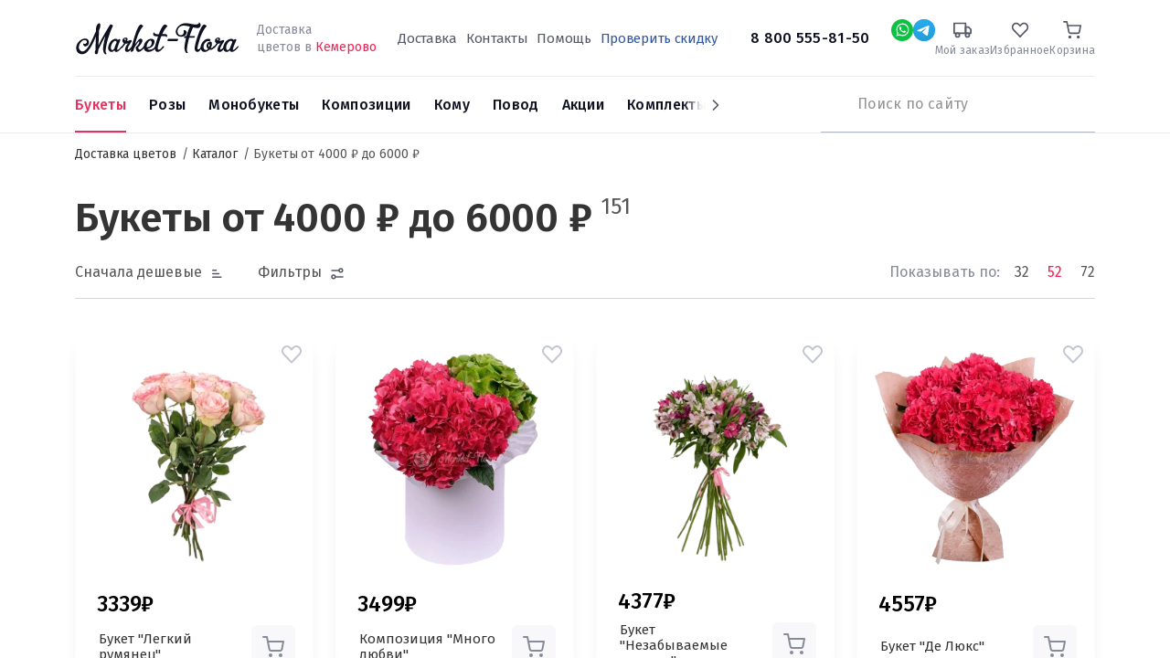

--- FILE ---
content_type: text/html; charset=UTF-8
request_url: https://kemerovo.market-flora.ru/bukety-4000-6000-rubley
body_size: 25685
content:
<!DOCTYPE html><html lang="ru"><head> <meta charset="utf-8" /><meta content="fMT1zL5fTmlNJlQk3g7A55OvN413OWT5h1n0T2B9" name="csrf-token" /><meta content="width=device-width, initial-scale=1" name="viewport" /><meta content="IE=edge" http-equiv="X-UA-Compatible" /><meta name="og:type" content="website" /><meta name="og:url" content="https://kemerovo.market-flora.ru/bukety-4000-6000-rubley" /><title>Купить букеты от 4000 ₽ до 6000 ₽ в Кемерове с доставкой по низкой цене</title><meta name="description" content="На сайте представлены букеты от 4000 ₽ до 6000 ₽ в широком ассортименте, купить которые Вы можете по низкой цене с доставкой." /><meta name="keywords" content="доставка цветов, интернет магазин цветов, недорого" /><script></script> <link href="https://kemerovo.market-flora.ru/bukety-4000-6000-rubley?page=2" rel="next"/> <link rel="apple-touch-icon" sizes="180x180" href="https://kemerovo.market-flora.ru/images/favicon.svg"> <link rel="icon" type="image/png" sizes="32x32" href="https://kemerovo.market-flora.ru/images/favicon-32.svg"> <link rel="icon" type="image/png" sizes="16x16" href="https://kemerovo.market-flora.ru/images/favicon-16.svg"> <meta property="og:title" content="Купить букеты от 4000 ₽ до 6000 ₽ в Кемерове с доставкой по низкой цене"/> <meta property="og:description" content="На сайте представлены букеты от 4000 ₽ до 6000 ₽ в широком ассортименте, купить которые Вы можете по низкой цене с доставкой."/> <meta property="og:image" content="kemerovo.market-flora.ru/images/uploads/c852634c268382c7ae35e8a71867ad81.jpg"/> <script> document.addEventListener('DOMContentLoaded', function() { const link1 = document.createElement('link'), link2 = document.createElement('link'), link3 = document.createElement('link'); link1.rel = 'preconnect'; link2.rel = 'preconnect'; link3.rel = 'stylesheet'; link1.href = 'https://fonts.googleapis.com'; link2.href = 'https://fonts.gstatic.com'; link3.href = 'https://fonts.googleapis.com/css2?family=Fira+Sans:wght@300;400;500;600;700&display=swap'; link2.crossOrigin = ''; document.head.append(link1, link2, link3) }); </script> <link href="https://kemerovo.market-flora.ru/css/vendor.css?t=772674072504d3c388cdf54395096be1" rel="stylesheet"/> <link href="https://kemerovo.market-flora.ru/css/index.css?t=4ef83d7e835ec487e0f6ce6a52923afe" rel="stylesheet"/> <link href="https://kemerovo.market-flora.ru/css/swiper.min.css?t=d43aadd972191a2eaa447568588c2329" rel="stylesheet"/> <link href="https://kemerovo.market-flora.ru/css/ITB-Copyright/copyright.min.css?t=c52c3d9222f836948eb64ce2e1edef31" rel="stylesheet"/> <script type="text/javascript"> window.products = []; window.dataLayer = window.dataLayer || []; window.now = new Date(2026, 0, 22, 18, 46, 08); </script> <script type="text/javascript">var _tmr = window._tmr || (window._tmr = []);_tmr.push({id: "3316202", type: "pageView", start: (new Date()).getTime()});(function (d, w, id) { if (d.getElementById(id)) return; var ts = d.createElement("script"); ts.type = "text/javascript"; ts.async = true; ts.id = id; ts.src = "https://top-fwz1.mail.ru/js/code.js"; var f = function () {var s = d.getElementsByTagName("script")[0]; s.parentNode.insertBefore(ts, s);}; if (w.opera == "[object Opera]") { d.addEventListener("DOMContentLoaded", f, false); } else { f(); }})(document, window, "tmr-code");</script><noscript><div><img src="https://top-fwz1.mail.ru/counter?id=3316202;js=na" style="position:absolute;left:-9999px;" alt="Top.Mail.Ru" /></div></noscript> </head><body class=" category"><svg height=0 style="display: none;"> <g id="g-svg-cart"> <path d="M20 22C20.5523 22 21 21.5523 21 21C21 20.4477 20.5523 20 20 20C19.4477 20 19 20.4477 19 21C19 21.5523 19.4477 22 20 22Z" stroke-width="2" stroke-linecap="round" stroke-linejoin="round"></path> <path d="M9 22C9.55228 22 10 21.5523 10 21C10 20.4477 9.55228 20 9 20C8.44772 20 8 20.4477 8 21C8 21.5523 8.44772 22 9 22Z" stroke-width="2" stroke-linecap="round" stroke-linejoin="round"></path> <path d="M1 1H5L7.68 14.39C7.77144 14.8504 8.02191 15.264 8.38755 15.5583C8.75318 15.8526 9.2107 16.009 9.68 16H19.4C19.8693 16.009 20.3268 15.8526 20.6925 15.5583C21.0581 15.264 21.3086 14.8504 21.4 14.39L23 6H6" stroke-width="2" stroke-linecap="round" stroke-linejoin="round"></path> </g></svg> <div id="page-wrapper" class="page page-category"> <div class="cities-wrapper city-popup"> <noindex> <div class="cities-help"></div> <div class="cities-block"> <div class="block-close"></div> <div class="block-title">Выберите город</div> <input type="text" placeholder="Ваш город" name="city" class="city-filter"> <div class="cities" id="scroll-cities"> </div> </div> </noindex> </div> <div id="header"> <div class="head-wrap"> <div class="container"> <div id="header-top"> <div class="d-flex align-items-center"> <div class="d-flex align-items-center"> <a href="#mobile-menu" role="button" title="Меню" class="mobile-burger d-lg-none"></a> <a href="https://kemerovo.market-flora.ru" id="logo"> <img alt="Логотип Market-Flora" src="https://kemerovo.market-flora.ru/images/logo.svg" /> <span style="border: none;clip: rect(0 0 0 0);height: 1px;margin: -1px;overflow: hidden;padding: 0;position: absolute;width: 1px;">Доставка цветов Market-Flora</span> </a> <div class="d-none d-lg-inline-block delivery-line"> Доставка<br>цветов в <span class="change-city">Кемерово</span> </div> </div> <div class="d-none d-lg-block flex-grow-1 text-center"> <div class="d-none d-xl-inline-block"> <nav class="priority-menu"> <ul class="nav navbar-nav"> <li class=" "> <a rel=nofollow href="/delivery.html" > <span>Доставка</span> </a> </li> <li class=" "> <a rel=nofollow href="/kontakty.html" > <span>Контакты</span> </a> </li> <li class=" "> <a rel=nofollow href="/help" > <span>Помощь</span> </a> </li> <li class=" "> <a rel=nofollow href="coupon" > <span>Проверить скидку</span> </a> </li> </ul></nav> </div> <a href="tel:88005558150" class="phone"> 8 800 555-81-50 </a> </div> <div class="header__links"> <div class="social-wrap"><a rel="nofollow" title="Whatsapp" href="https://api.whatsapp.com/send?phone=+7 913 680-43-82" data-dynamic-values="79048228402:79048228402" data-dynamic-times="09:00-18:00" data-dynamic-pattern="https://api.whatsapp.com/send?phone={0}" target="_blank" class="social social-w-24 social-whatsapp dynamic-link"></a></div> <div class="social-wrap"><a rel="nofollow" title="Telegram" href="https://t.me/@daryuska28:@daryuska28" data-dynamic-values="@daryuska28:@daryuska28" data-dynamic-times="09:00-18:00" data-dynamic-pattern="https://t.me/{0}" target="_blank" class="social social-w-24 social-telegram dynamic-link"></a></div> <div class="d-lg-none"> <a href="tel:88005558150" title="Номер телефона"> <span class="wrap-image"> <svg xmlns="http://www.w3.org/2000/svg" width="24" height="24" viewBox="0 0 24 24" fill="none"> <path d="M12.8432 18.1568C14.5559 19.0188 16.5723 19.6404 18.9375 19.9063C19.5115 19.9709 20 19.511 20 18.9334V16.7808C20 16.3219 19.6877 15.9219 19.2425 15.8106L16.5493 15.1373C16.2085 15.0521 15.848 15.152 15.5996 15.4004L12.8432 18.1568ZM12.8432 18.1568C9.72749 16.5888 7.61705 14.225 6.24117 11.7588M6.24117 11.7588C4.93032 9.40926 4.28622 6.96674 4.07481 5.03084C4.01343 4.46884 4.46855 4 5.03389 4H7.1802C7.65688 4 8.06729 4.33646 8.16078 4.80388L8.89504 8.47521C8.96061 8.80307 8.85799 9.14201 8.62157 9.37843L6.24117 11.7588Z" stroke="#111827" stroke-width="2"/> <path d="M12.9541 7.09196C13.938 7.28321 14.8417 7.76573 15.5479 8.47693C16.2542 9.18812 16.7304 10.0952 16.9147 11.0803M13.0969 3.06714C15.0793 3.31055 16.9245 4.20652 18.3418 5.61392C19.759 7.02132 20.6679 8.86018 20.9251 10.8409" stroke="#111827" stroke-width="2" stroke-linecap="round" stroke-linejoin="round"/> </svg> </span> </a> </div> <div class="status-wrap"> <a rel="nofollow" title="Мой заказ" href="https://kemerovo.market-flora.ru/catalog/check"> <span class="wrap-image"> <svg width="24" height="24" viewBox="0 0 24 24" fill="none" xmlns="http://www.w3.org/2000/svg"> <path d="M18.5 21C19.8807 21 21 19.8807 21 18.5C21 17.1193 19.8807 16 18.5 16C17.1193 16 16 17.1193 16 18.5C16 19.8807 17.1193 21 18.5 21Z" stroke-width="2" stroke-linecap="round" stroke-linejoin="round"/> <path d="M5.5 21C6.88071 21 8 19.8807 8 18.5C8 17.1193 6.88071 16 5.5 16C4.11929 16 3 17.1193 3 18.5C3 19.8807 4.11929 21 5.5 21Z" stroke-width="2" stroke-linecap="round" stroke-linejoin="round"/> <path d="M16 8H20L23 11V16H16V8Z" stroke-width="2" stroke-linecap="round" stroke-linejoin="round"/> <path d="M16 3H1V16H16V3Z" stroke-width="2" stroke-linecap="round" stroke-linejoin="round"/> </svg> </span> <span class="wrap-title">Мой заказ</span> </a> </div> <div class="favorite-wrap "> <a rel="nofollow" title="Избранное" href="https://kemerovo.market-flora.ru/catalog/favorite"> <span class="wrap-image"> <svg width="24" height="24" viewBox="0 0 24 24" fill="none" xmlns="http://www.w3.org/2000/svg"> <path d="M20.5818 4.46029L20.5822 4.46063C21.0291 4.9263 21.3858 5.48142 21.6298 6.09529C21.8739 6.70922 22 7.3686 22 8.03541C22 8.70222 21.8739 9.3616 21.6298 9.97553C21.3858 10.5894 21.0291 11.1445 20.5822 11.6102L20.582 11.6104L19.4664 12.7732L11.9997 20.5556L4.53306 12.7732L3.41744 11.6104C2.5143 10.669 2 9.38378 2 8.03541C2 6.68703 2.5143 5.4018 3.41744 4.46046C4.31923 3.52054 5.53327 3.00059 6.78997 3.00059C8.04667 3.00059 9.26071 3.52054 10.1625 4.46046L11.2781 5.62326L11.9997 6.37537L12.7213 5.62326L13.8369 4.46046L13.8371 4.46029C14.2838 3.99449 14.8119 3.6273 15.3901 3.37758C15.9682 3.12791 16.5863 3 17.2095 3C17.8326 3 18.4507 3.12791 19.0288 3.37758C19.607 3.6273 20.1351 3.99449 20.5818 4.46029Z" stroke-width="2" stroke-linecap="round"/> </svg> <span class="counter" style="display: none;">0</span> </span> <span class="wrap-title">Избранное</span> </a> </div> <div class="cart-wrap"> <noindex> <a rel="nofollow" title="Корзина" class="" href="https://kemerovo.market-flora.ru/cart"> <span class="wrap-image"> <svg width="24" height="24" viewBox="0 0 24 24" fill="none" xmlns="http://www.w3.org/2000/svg"> <path d="M20 22C20.5523 22 21 21.5523 21 21C21 20.4477 20.5523 20 20 20C19.4477 20 19 20.4477 19 21C19 21.5523 19.4477 22 20 22Z" stroke-width="2" stroke-linecap="round" stroke-linejoin="round"/> <path d="M9 22C9.55228 22 10 21.5523 10 21C10 20.4477 9.55228 20 9 20C8.44772 20 8 20.4477 8 21C8 21.5523 8.44772 22 9 22Z" stroke-width="2" stroke-linecap="round" stroke-linejoin="round"/> <path d="M1 1H5L7.68 14.39C7.77144 14.8504 8.02191 15.264 8.38755 15.5583C8.75318 15.8526 9.2107 16.009 9.68 16H19.4C19.8693 16.009 20.3268 15.8526 20.6925 15.5583C21.0581 15.264 21.3086 14.8504 21.4 14.39L23 6H6" stroke-width="2" stroke-linecap="round" stroke-linejoin="round"/> </svg> </span> <span class="wrap-title">Корзина</span></a> </noindex> </div> </div> </div> </div> </div></div><div class="menu-wrap"> <div class="container"> <div class="d-flex align-items-center justify-content-between position-relative"> <div class="sticky-wrapper order-lg-2"> <div class="sticky-content"> <a href="tel:88005558150" class="phone phone-sticky">8 800 555-81-50</a> <a rel="nofollow" role="button" title="Whatsapp" href="https://api.whatsapp.com/send?phone=+7 913 680-43-82" data-dynamic-values="79048228402:79048228402" data-dynamic-times="09:00-18:00" data-dynamic-pattern="https://api.whatsapp.com/send?phone={0}" target="_blank" class="social social-w-24 social-whatsapp dynamic-link"></a> <a rel="nofollow" role="button" title="Telegram" href="https://t.me/@daryuska28:@daryuska28" data-dynamic-values="@daryuska28:@daryuska28" data-dynamic-times="09:00-18:00" data-dynamic-pattern="https://t.me/{0}" target="_blank" class="social social-w-24 social-telegram dynamic-link"></a> <div class="cart-sticky-wrapper"> <a rel="nofollow" class="" href="https://kemerovo.market-flora.ru/cart"> <span class="wrap-image"> <svg width="24" height="24" viewBox="0 0 24 24" fill="none" xmlns="http://www.w3.org/2000/svg"> <path d="M20 22C20.5523 22 21 21.5523 21 21C21 20.4477 20.5523 20 20 20C19.4477 20 19 20.4477 19 21C19 21.5523 19.4477 22 20 22Z" stroke-width="2" stroke-linecap="round" stroke-linejoin="round"/> <path d="M9 22C9.55228 22 10 21.5523 10 21C10 20.4477 9.55228 20 9 20C8.44772 20 8 20.4477 8 21C8 21.5523 8.44772 22 9 22Z" stroke-width="2" stroke-linecap="round" stroke-linejoin="round"/> <path d="M1 1H5L7.68 14.39C7.77144 14.8504 8.02191 15.264 8.38755 15.5583C8.75318 15.8526 9.2107 16.009 9.68 16H19.4C19.8693 16.009 20.3268 15.8526 20.6925 15.5583C21.0581 15.264 21.3086 14.8504 21.4 14.39L23 6H6" stroke-width="2" stroke-linecap="round" stroke-linejoin="round"/> </svg> </span> <span class="wrap-total">0р</span></a> </div> </div> </div> <div class="static-wrapper order-lg-2"> <div class="search-wrapper"> <a href="#mobile-search" title="Поиск" class="btn-search d-lg-none"></a> <div class="search-wrap"> <noindex> <form class="search-from" action="https://kemerovo.market-flora.ru/search" method="get"> <input type="text" class="typeahead" name="filter[title]" autocomplete="off" placeholder="Поиск по сайту"/> <button type="submit" title="Искать"></button> </form> </noindex> </div> </div> </div> <div id="main-menu" class="order-lg-1"> <ul class="swiper-wrapper navigation"> <li data-id="112" class="swiper-slide nav-item dropdown"> <a class="link" href="/vse-bukety"><span>Букеты</span></a> <ul class="droppable has-dropdown column-count-4"> <li class="parent"> <a class="link" href="/vse-bukety"> <span>Все товары</span> </a> </li> <li data-id="112" class="dropdown"> <span class="link"><span>По цене</span></span> <ul class="droppable column-count-3"> <li data-id="244" > <a class="link" href="/bukety-do-2000-rubley"><span>Букеты до 2000 ₽</span></a> </li> <li data-id="244" > <a class="link" href="/bukety-2000-4000-rubley"><span>Букеты от 2000 до 4000 ₽</span></a> </li> <li data-id="244" class="current"> <a class="link" href="/bukety-4000-6000-rubley"><span>Букеты от 4000 ₽ до 6000 ₽</span></a> </li> <li data-id="244" > <a class="link" href="/bukety-ot-6000-rubley"><span>Букеты от 6000 ₽</span></a> </li> </ul> </li> <li data-id="112" class="dropdown"> <span class="link"><span>По составу</span></span> <ul class="droppable column-count-3"> <li data-id="245" > <a class="link" href="/bukety-iz-orhidey"><span>Орхидеи</span></a> </li> <li data-id="245" > <a class="link" href="/rozy"><span>Розы</span></a> </li> <li data-id="245" > <a class="link" href="/bukety-iz-alstromeriy"><span>Альстромерии</span></a> </li> <li data-id="245" > <a class="link" href="/gortenzii"><span>Гортензии</span></a> </li> <li data-id="245" > <a class="link" href="/bukety-iz-gerber"><span>Герберы</span></a> </li> <li data-id="245" > <a class="link" href="/bukety-iz-romashek"><span>Ромашки</span></a> </li> <li data-id="245" > <a class="link" href="/bukety-iz-irisov"><span>Ирисы</span></a> </li> <li data-id="245" > <a class="link" href="/bukety-s-evkaliptom"><span>Эвкалипт</span></a> </li> <li data-id="245" > <a class="link" href="/kustovye-hrizantemy"><span>Кустовые хризантемы</span></a> </li> </ul> </li> <li data-id="112" class="dropdown"> <span class="link empty"><span>&nbsp;</span></span> <ul class="droppable column-count-3"> <li data-id="247" > <a class="link" href="/bukety-s-gipsofiloy"><span>Гипсофила</span></a> </li> <li data-id="247" > <a class="link" href="/bukety-iz-liliy"><span>Лилии</span></a> </li> <li data-id="247" > <a class="link" href="/bukety-iz-gvozdik"><span>Гвоздики</span></a> </li> <li data-id="247" > <a class="link" href="/bukety-iz-tyulpanov"><span>Тюльпаны</span></a> </li> <li data-id="247" > <a class="link" href="/bukety-iz-liziantusov"><span>Эустома</span></a> </li> <li data-id="247" > <a class="link" href="/bukety-so-staticey"><span>Статица</span></a> </li> <li data-id="247" > <a class="link" href="/bukety-iz-hrizantem"><span>Хризантемы</span></a> </li> <li data-id="247" > <a class="link" href="/bukety-iz-freziy"><span>Фрезии</span></a> </li> <li data-id="247" > <a class="link" href="/belye-hrizantemy"><span>Белые хризантемы</span></a> </li> </ul> </li> <li data-id="112" class="dropdown"> <span class="link"><span>По типу</span></span> <ul class="droppable column-count-3"> <li data-id="246" > <a class="link" href="/lugovye-bukety"><span>Луговые букеты</span></a> </li> <li data-id="246" > <a class="link" href="/roskoshnye-bukety"><span>Роскошные букеты</span></a> </li> <li data-id="246" > <a class="link" href="/kombinirovannye-bukety"><span>Сборные букеты</span></a> </li> <li data-id="246" > <a class="link" href="/nedorogie-bukety"><span>Недорогие букеты</span></a> </li> <li data-id="246" > <a class="link" href="/stilnye-bukety"><span>Стильные букеты</span></a> </li> </ul> </li> </ul> </li> <li data-id="121" class="swiper-slide nav-item dropdown"> <a class="link" href="/rozy"><span>Розы</span></a> <ul class="droppable has-dropdown column-count-4"> <li class="parent"> <a class="link" href="/rozy"> <span>Все товары</span> </a> </li> <li data-id="121" class="dropdown"> <span class="link"><span>По количеству</span></span> <ul class="droppable column-count-3"> <li data-id="248" > <a class="link" href="/11-roz"><span>11 роз</span></a> </li> <li data-id="248" > <a class="link" href="/15-roz"><span>15 роз</span></a> </li> <li data-id="248" > <a class="link" href="/buket-iz-21-rozy"><span>21 роза</span></a> </li> <li data-id="248" > <a class="link" href="/buket-iz-25-roz"><span>25 роз</span></a> </li> <li data-id="248" > <a class="link" href="/51-roza"><span>51 роза</span></a> </li> <li data-id="248" > <a class="link" href="/101-roza"><span>101 розы</span></a> </li> </ul> </li> <li data-id="121" class="dropdown"> <span class="link"><span>По цвету</span></span> <ul class="droppable column-count-3"> <li data-id="249" > <a class="link" href="/krasnye-rozy"><span>Красные розы</span></a> </li> <li data-id="249" > <a class="link" href="/belye-rozy"><span>Белые розы</span></a> </li> <li data-id="249" > <a class="link" href="/rozovye-rozy"><span>Розовые розы</span></a> </li> <li data-id="249" > <a class="link" href="/zheltye-rozy"><span>Жёлтые розы</span></a> </li> </ul> </li> <li data-id="121" class="dropdown"> <span class="link"><span>По сорту</span></span> <ul class="droppable column-count-3"> <li data-id="250" > <a class="link" href="/bukety-iz-kustovykh-roz"><span>Кустовые розы</span></a> </li> <li data-id="250" > <a class="link" href="/bukety-iz-pionovidnykh-roz"><span>Пионовидные розы</span></a> </li> <li data-id="250" > <a class="link" href="/ekvadorskie-rozy"><span>Эквадорские розы</span></a> </li> <li data-id="250" > <a class="link" href="/bukety-iz-keniyskikh-roz"><span>Кенийские розы</span></a> </li> </ul> </li> <li data-id="121" class="dropdown"> <span class="link"><span>По типу</span></span> <ul class="droppable column-count-3"> <li data-id="251" > <a class="link" href="/bukety-iz-roz-v-korzine"><span>В корзинах</span></a> </li> <li data-id="251" > <a class="link" href="/bukety-iz-roz-v-korobke"><span>В коробках</span></a> </li> </ul> </li> </ul> </li> <li data-id="184" class="swiper-slide nav-item dropdown"> <a class="link" href="/monobuketi"><span>Монобукеты</span></a> <ul class="droppable column-count-3"> <li class="parent"> <a class="link" href="/monobuketi"> <span>Все товары</span> </a> </li> <li data-id="184" > <a class="link" href="/gerbera"><span>Герберы</span></a> </li> <li data-id="184" > <a class="link" href="/alstromeriya"><span>Альстромерии</span></a> </li> <li data-id="184" > <a class="link" href="/orhideya"><span>Орхидеи</span></a> </li> <li data-id="184" > <a class="link" href="/iris"><span>Ирисы</span></a> </li> <li data-id="184" > <a class="link" href="/tyulpan"><span>Тюльпаны</span></a> </li> <li data-id="184" > <a class="link" href="/romashka"><span>Ромашки</span></a> </li> <li data-id="184" > <a class="link" href="/liliya"><span>Лилии</span></a> </li> <li data-id="184" > <a class="link" href="/gvozdika"><span>Гвоздики</span></a> </li> <li data-id="184" > <a class="link" href="/liziantus"><span>Эустома</span></a> </li> <li data-id="184" > <a class="link" href="/roza-poshtuchno"><span>Розы поштучно</span></a> </li> <li data-id="184" > <a class="link" href="/hrizantema"><span>Хризантемы</span></a> </li> </ul> </li> <li data-id="8" class="swiper-slide kompozicii nav-item dropdown"> <a class="link" href="/kompozicii"><span>Композиции</span></a> <ul class="droppable column-count-3"> <li class="parent"> <a class="link" href="/kompozicii"> <span>Все товары</span> </a> </li> <li data-id="8" > <a class="link" href="/V-korobkah"><span>Цветы в коробках</span></a> </li> <li data-id="8" > <a class="link" href="/v-korzinah"><span>Корзины с цветами</span></a> </li> </ul> </li> <li data-id="10" class="swiper-slide nav-item dropdown"> <a class="link" href="/komu"><span>Кому</span></a> <ul class="droppable column-count-3"> <li class="parent"> <a class="link" href="/komu"> <span>Все товары</span> </a> </li> <li data-id="10" > <a class="link" href="/babushke"><span>Бабушке</span></a> </li> <li data-id="10" > <a class="link" href="/kollege"><span>Коллеге</span></a> </li> <li data-id="10" > <a class="link" href="/muzhchine"><span>Мужчине</span></a> </li> <li data-id="10" > <a class="link" href="/podruge"><span>Подруге</span></a> </li> <li data-id="10" > <a class="link" href="/rebenku"><span>Ребёнку</span></a> </li> <li data-id="10" > <a class="link" href="/zhene"><span>Жене</span></a> </li> <li data-id="10" > <a class="link" href="/devushke"><span>Девушке</span></a> </li> <li data-id="10" > <a class="link" href="/svadba"><span>Невесте</span></a> </li> <li data-id="10" > <a class="link" href="/mame"><span>Маме</span></a> </li> </ul> </li> <li data-id="9" class="swiper-slide nav-item dropdown"> <a class="link" href="/bukety-po-sluchayu"><span>Повод</span></a> <ul class="droppable column-count-3"> <li class="parent"> <a class="link" href="/bukety-po-sluchayu"> <span>Все товары</span> </a> </li> <li data-id="9" > <a class="link" href="/rozhdenie-rebenka"><span>Рождение ребенка</span></a> </li> <li data-id="9" class="Новогодние букеты"> <a class="link" href="/novyy-god"><span>Новый год</span></a> </li> <li data-id="9" > <a class="link" href="/bukety-na-1-sentyabrya"><span>1 сентября</span></a> </li> <li data-id="9" > <a class="link" href="/svadba"><span>Свадьба</span></a> </li> <li data-id="9" > <a class="link" href="/vypusknoy"><span>Выпускной вечер</span></a> </li> <li data-id="9" > <a class="link" href="/korporativnye-pozdravleniya"><span>Корпоративные поздравления</span></a> </li> <li data-id="9" > <a class="link" href="/den-uchitelya"><span>День учителя</span></a> </li> <li data-id="9" > <a class="link" href="/izvineniya"><span>Извинения</span></a> </li> <li data-id="9" > <a class="link" href="/syurpriz"><span>Сюрприз</span></a> </li> <li data-id="9" > <a class="link" href="/14-fevralya"><span>14 февраля</span></a> </li> <li data-id="9" > <a class="link" href="/den-rozhdeniya"><span>День рождения</span></a> </li> <li data-id="9" > <a class="link" href="/8-marta"><span>8 марта</span></a> </li> </ul> </li> <li data-id="181" class="swiper-slide"> <a class="link" href="/sale"><span>Акции</span></a> </li> <li data-id="182" class="swiper-slide"> <a class="link" href="/combinations"><span>Комплекты</span></a> </li> </ul><div class="menu-next"></div> </div> </div> </div></div> </div> <div id="site-content" > <div id="catalog"> <div class="container"> <div class="d-md-none page-back"></div> <div> <ul class="site-breadcrumb" itemscope itemtype="https://schema.org/BreadcrumbList"> <li itemprop="itemListElement" itemscope itemtype="https://schema.org/ListItem"> <a href="https://kemerovo.market-flora.ru" itemprop="item" > <span itemprop="name">Доставка цветов</span> </a> <meta itemprop="position" content="1" /> </li> <li itemprop="itemListElement" itemscope itemtype="https://schema.org/ListItem"> <a href="/vse-bukety" itemprop="item" > <span itemprop="name">Каталог</span> </a> <meta itemprop="position" content="2" /> </li> <li> <span>Букеты от 4000 ₽ до 6000 ₽</span> </li> </ul> </div> <div class="page-head"> <h1>Букеты от 4000 ₽ до 6000 ₽</h1><div class="category-count">151</div> </div> <div class="section-filter d-none d-xl-block"> <form action="https://kemerovo.market-flora.ru/bukety-4000-6000-rubley" method="post" id="category-filter" class=""> <div class="filter-controls"> <div class="filter-controls--item"> <div class="filter-control filter-sort"> <div class="filter-sort--head"> <div class="filter-control--text filter-sort--current-value-text">Сортировка</div> </div> <div class="filter-sort--values"> <label class="filter-sort--value filter-sort--value_price.asc"> <input class="filter-sort--value-input" type="radio" name="filter[sort]" value="price.asc" checked> <span class="filter-sort--value-text">Сначала дешевые</span> </label> <label class="filter-sort--value filter-sort--value_price.desc"> <input class="filter-sort--value-input" type="radio" name="filter[sort]" value="price.desc" > <span class="filter-sort--value-text">Сначала дорогие</span> </label> <label class="filter-sort--value filter-sort--value_counter.desc"> <input class="filter-sort--value-input" type="radio" name="filter[sort]" value="counter.desc" > <span class="filter-sort--value-text">Популярные</span> </label> <label class="filter-sort--value filter-sort--value_sale.desc"> <input class="filter-sort--value-input" type="radio" name="filter[sort]" value="sale.desc" > <span class="filter-sort--value-text">Скидки</span> </label> </div> </div> </div> <div class="filter-controls--item"> <div class="filter-control filter-filter-switch"> <div class="filter-control--text filter-filter-switch--current-value">Фильтры</div> <span class="filter-filter-switch--counter">0</span> </div> </div> <div class="filter-controls--aggregate"></div> <div class="filter-controls--item"> <div class="page-limit"> <div class="page-limit--text">Показывать по:</div> <div class="page-limit--values"> <label class="page-limit--value"> <input class="page-limit--value-input" type="radio" name="filter[per_page]" value="32" > <span class="page-limit--value-text">32</span> </label> <label class="page-limit--value"> <input class="page-limit--value-input" type="radio" name="filter[per_page]" value="52" checked> <span class="page-limit--value-text">52</span> </label> <label class="page-limit--value"> <input class="page-limit--value-input" type="radio" name="filter[per_page]" value="72" > <span class="page-limit--value-text">72</span> </label> </div> </div> </div> </div> <hr> <div class="filters filters_desktop"> <div class="filters--wrapper"> <div class="filter"> <div class="filter--title">Цена</div> <div class="filter--content filter-price"> <div class="c-ui-from-to-slider "> <div class="c-ui-from-to-slider--inputs"> <div class="c-ui-from-to-slider--input-wrapper"> <label for="price-min" class="c-ui-from-to-slider--prefix ">от</label> <input class="c-ui-from-to-slider--input c-ui-from-to-slider--input-min " type="text" aria-label="От" name="filter[price][from]" id="price-min" /> </div> <div class="c-ui-from-to-slider--input-wrapper"> <label for="price-max" class="c-ui-from-to-slider--prefix ">до</label> <input class="c-ui-from-to-slider--input c-ui-from-to-slider--input-max " type="text" aria-label="До" name="filter[price][to]" id="price-max" /> </div> </div> <div class="c-ui-from-to-slider--slider-wrapper"> <div class="c-ui-from-to-slider--slider c-ui-slider" data-min-target="#price-min" data-max-target="#price-max" data-step="10" data-min-default="3640" data-max-default="15890" data-min="3640" data-max="15885.00"></div> </div></div> </div></div> <div class="filter"> <div class="filter--title">Количество цветков</div> <div class="filter--content filter-count"> <div class="c-ui-from-to-slider "> <div class="c-ui-from-to-slider--inputs"> <div class="c-ui-from-to-slider--input-wrapper"> <label for="count-min" class="c-ui-from-to-slider--prefix ">от</label> <input class="c-ui-from-to-slider--input c-ui-from-to-slider--input-min " type="text" aria-label="От" name="filter[count][from]" id="count-min" /> </div> <div class="c-ui-from-to-slider--input-wrapper"> <label for="count-max" class="c-ui-from-to-slider--prefix ">до</label> <input class="c-ui-from-to-slider--input c-ui-from-to-slider--input-max " type="text" aria-label="До" name="filter[count][to]" id="count-max" /> </div> </div> <div class="c-ui-from-to-slider--slider-wrapper"> <div class="c-ui-from-to-slider--slider c-ui-slider" data-min-target="#count-min" data-max-target="#count-max" data-step="1" data-min-default="3" data-max-default="51" data-min="3" data-max="51"></div> </div></div> </div></div> <div class="filter"> <div class="filter--title">Цвет</div> <div class="filter--content filter-color"> <ul class="filter-color--selectors c-ui-color-selector"> <li> <input id="color-ffffff" type="checkbox" name="filter[colors][]" value="Белый" class="c-ui-color-selector--item" > <label class="c-ui-color-selector--item-indicator" for="color-ffffff" data-color="#ffffff"></label> </li> <li> <input id="color-FFFF00" type="checkbox" name="filter[colors][]" value="Желтый" class="c-ui-color-selector--item" > <label class="c-ui-color-selector--item-indicator" for="color-FFFF00" data-color="#FFFF00"></label> </li> <li> <input id="color-00FF00" type="checkbox" name="filter[colors][]" value="Зелёный" class="c-ui-color-selector--item" > <label class="c-ui-color-selector--item-indicator" for="color-00FF00" data-color="#00FF00"></label> </li> <li> <input id="color-FF0000" type="checkbox" name="filter[colors][]" value="Красный" class="c-ui-color-selector--item" > <label class="c-ui-color-selector--item-indicator" for="color-FF0000" data-color="#FF0000"></label> </li> <li> <input id="color-FFFDD0" type="checkbox" name="filter[colors][]" value="Кремовый" class="c-ui-color-selector--item" > <label class="c-ui-color-selector--item-indicator" for="color-FFFDD0" data-color="#FFFDD0"></label> </li> <li> <input id="color-" type="checkbox" name="filter[colors][]" value="Микс" class="c-ui-color-selector--item" > <label class="c-ui-color-selector--item-indicator" for="color-" data-color="#"></label> </li> <li> <input id="color-ffa500" type="checkbox" name="filter[colors][]" value="Оранжевый" class="c-ui-color-selector--item" > <label class="c-ui-color-selector--item-indicator" for="color-ffa500" data-color="#ffa500"></label> </li> <li> <input id="color-ffc0cb" type="checkbox" name="filter[colors][]" value="Розовый" class="c-ui-color-selector--item" > <label class="c-ui-color-selector--item-indicator" for="color-ffc0cb" data-color="#ffc0cb"></label> </li> <li> <input id="color-0000ff" type="checkbox" name="filter[colors][]" value="Синий" class="c-ui-color-selector--item" > <label class="c-ui-color-selector--item-indicator" for="color-0000ff" data-color="#0000ff"></label> </li> <li> <input id="color-c8a2c8" type="checkbox" name="filter[colors][]" value="Сиреневый" class="c-ui-color-selector--item" > <label class="c-ui-color-selector--item-indicator" for="color-c8a2c8" data-color="#c8a2c8"></label> </li> <li> <input id="color-8b00ff" type="checkbox" name="filter[colors][]" value="Фиолетовый" class="c-ui-color-selector--item" > <label class="c-ui-color-selector--item-indicator" for="color-8b00ff" data-color="#8b00ff"></label> </li> </ul> </div> </div> <div class="filter"> <div class="filter--title">Состав</div> <div class="filter--content filter-compound"> <div class="c-ui-dropdown-toggle--wrapper w-100"> <div class="c-ui-dropdown-toggle" data-target="#filter-compound" > <input class="c-ui-dropdown-toggle--input" type="text" placeholder="Выберите цветок" value="" readonly > <a role="button" title="Выпадающий список" href="#" class="c-ui-dropdown-toggle--button"></a> </div></div><div class="c-ui-dropdown-container"> <div id="filter-compound" class="c-ui-dropdown--wrapper" > <div class="c-ui-dropdown" > <div class="c-ui-dropdown--head"> <input class="c-ui-dropdown--input" type="text" placeholder="Поиск" > </div> <div class="c-ui-dropdown--content"> <div class="c-ui-dropdown--items-plug"> Ничего не найдено </div> <ul class="c-ui-dropdown--items simplebar"> <li class="c-ui-dropdown--item"> <label class="c-ui-dropdown--item-content" id="filter-flowers-3" > <span class="c-ui-checkbox "> <input class="c-ui-checkbox--input " type="checkbox" name="filter[flowers][3]" value="Альстромерия" > <span class="c-ui-checkbox--mark"></span> <span class="c-ui-checkbox--text c-ui-dropdown--item-filter-value">Альстромерия</span></span> </label></li> <li class="c-ui-dropdown--item"> <label class="c-ui-dropdown--item-content" id="filter-flowers-191" > <span class="c-ui-checkbox "> <input class="c-ui-checkbox--input " type="checkbox" name="filter[flowers][191]" value="Астер" > <span class="c-ui-checkbox--mark"></span> <span class="c-ui-checkbox--text c-ui-dropdown--item-filter-value">Астер</span></span> </label></li> <li class="c-ui-dropdown--item"> <label class="c-ui-dropdown--item-content" id="filter-flowers-11" > <span class="c-ui-checkbox "> <input class="c-ui-checkbox--input " type="checkbox" name="filter[flowers][11]" value="Брассика" > <span class="c-ui-checkbox--mark"></span> <span class="c-ui-checkbox--text c-ui-dropdown--item-filter-value">Брассика</span></span> </label></li> <li class="c-ui-dropdown--item"> <label class="c-ui-dropdown--item-content" id="filter-flowers-14" > <span class="c-ui-checkbox "> <input class="c-ui-checkbox--input " type="checkbox" name="filter[flowers][14]" value="Вероника" > <span class="c-ui-checkbox--mark"></span> <span class="c-ui-checkbox--text c-ui-dropdown--item-filter-value">Вероника</span></span> </label></li> <li class="c-ui-dropdown--item"> <label class="c-ui-dropdown--item-content" id="filter-flowers-16" > <span class="c-ui-checkbox "> <input class="c-ui-checkbox--input " type="checkbox" name="filter[flowers][16]" value="Гвоздика" > <span class="c-ui-checkbox--mark"></span> <span class="c-ui-checkbox--text c-ui-dropdown--item-filter-value">Гвоздика</span></span> </label></li> <li class="c-ui-dropdown--item"> <label class="c-ui-dropdown--item-content" id="filter-flowers-187" > <span class="c-ui-checkbox "> <input class="c-ui-checkbox--input " type="checkbox" name="filter[flowers][187]" value="Гвоздика кустовая" > <span class="c-ui-checkbox--mark"></span> <span class="c-ui-checkbox--text c-ui-dropdown--item-filter-value">Гвоздика кустовая</span></span> </label></li> <li class="c-ui-dropdown--item"> <label class="c-ui-dropdown--item-content" id="filter-flowers-17" > <span class="c-ui-checkbox "> <input class="c-ui-checkbox--input " type="checkbox" name="filter[flowers][17]" value="Гербера" > <span class="c-ui-checkbox--mark"></span> <span class="c-ui-checkbox--text c-ui-dropdown--item-filter-value">Гербера</span></span> </label></li> <li class="c-ui-dropdown--item"> <label class="c-ui-dropdown--item-content" id="filter-flowers-18" > <span class="c-ui-checkbox "> <input class="c-ui-checkbox--input " type="checkbox" name="filter[flowers][18]" value="Гиацинт" > <span class="c-ui-checkbox--mark"></span> <span class="c-ui-checkbox--text c-ui-dropdown--item-filter-value">Гиацинт</span></span> </label></li> <li class="c-ui-dropdown--item"> <label class="c-ui-dropdown--item-content" id="filter-flowers-22" > <span class="c-ui-checkbox "> <input class="c-ui-checkbox--input " type="checkbox" name="filter[flowers][22]" value="Гипсофила" > <span class="c-ui-checkbox--mark"></span> <span class="c-ui-checkbox--text c-ui-dropdown--item-filter-value">Гипсофила</span></span> </label></li> <li class="c-ui-dropdown--item"> <label class="c-ui-dropdown--item-content" id="filter-flowers-21" > <span class="c-ui-checkbox "> <input class="c-ui-checkbox--input " type="checkbox" name="filter[flowers][21]" value="Гортензия" > <span class="c-ui-checkbox--mark"></span> <span class="c-ui-checkbox--text c-ui-dropdown--item-filter-value">Гортензия</span></span> </label></li> <li class="c-ui-dropdown--item"> <label class="c-ui-dropdown--item-content" id="filter-flowers-25" > <span class="c-ui-checkbox "> <input class="c-ui-checkbox--input " type="checkbox" name="filter[flowers][25]" value="Ирис" > <span class="c-ui-checkbox--mark"></span> <span class="c-ui-checkbox--text c-ui-dropdown--item-filter-value">Ирис</span></span> </label></li> <li class="c-ui-dropdown--item"> <label class="c-ui-dropdown--item-content" id="filter-flowers-26" > <span class="c-ui-checkbox "> <input class="c-ui-checkbox--input " type="checkbox" name="filter[flowers][26]" value="Калла" > <span class="c-ui-checkbox--mark"></span> <span class="c-ui-checkbox--text c-ui-dropdown--item-filter-value">Калла</span></span> </label></li> <li class="c-ui-dropdown--item"> <label class="c-ui-dropdown--item-content" id="filter-flowers-186" > <span class="c-ui-checkbox "> <input class="c-ui-checkbox--input " type="checkbox" name="filter[flowers][186]" value="Кустовая пионовидная роза" > <span class="c-ui-checkbox--mark"></span> <span class="c-ui-checkbox--text c-ui-dropdown--item-filter-value">Кустовая пионовидная роза</span></span> </label></li> <li class="c-ui-dropdown--item"> <label class="c-ui-dropdown--item-content" id="filter-flowers-31" > <span class="c-ui-checkbox "> <input class="c-ui-checkbox--input " type="checkbox" name="filter[flowers][31]" value="Лилия" > <span class="c-ui-checkbox--mark"></span> <span class="c-ui-checkbox--text c-ui-dropdown--item-filter-value">Лилия</span></span> </label></li> <li class="c-ui-dropdown--item"> <label class="c-ui-dropdown--item-content" id="filter-flowers-33" > <span class="c-ui-checkbox "> <input class="c-ui-checkbox--input " type="checkbox" name="filter[flowers][33]" value="Орхидея" > <span class="c-ui-checkbox--mark"></span> <span class="c-ui-checkbox--text c-ui-dropdown--item-filter-value">Орхидея</span></span> </label></li> <li class="c-ui-dropdown--item"> <label class="c-ui-dropdown--item-content" id="filter-flowers-36" > <span class="c-ui-checkbox "> <input class="c-ui-checkbox--input " type="checkbox" name="filter[flowers][36]" value="Пионовидная роза" > <span class="c-ui-checkbox--mark"></span> <span class="c-ui-checkbox--text c-ui-dropdown--item-filter-value">Пионовидная роза</span></span> </label></li> <li class="c-ui-dropdown--item"> <label class="c-ui-dropdown--item-content" id="filter-flowers-38" > <span class="c-ui-checkbox "> <input class="c-ui-checkbox--input " type="checkbox" name="filter[flowers][38]" value="Пионы" > <span class="c-ui-checkbox--mark"></span> <span class="c-ui-checkbox--text c-ui-dropdown--item-filter-value">Пионы</span></span> </label></li> <li class="c-ui-dropdown--item"> <label class="c-ui-dropdown--item-content" id="filter-flowers-41" > <span class="c-ui-checkbox "> <input class="c-ui-checkbox--input " type="checkbox" name="filter[flowers][41]" value="Подсолнух" > <span class="c-ui-checkbox--mark"></span> <span class="c-ui-checkbox--text c-ui-dropdown--item-filter-value">Подсолнух</span></span> </label></li> <li class="c-ui-dropdown--item"> <label class="c-ui-dropdown--item-content" id="filter-flowers-50" > <span class="c-ui-checkbox "> <input class="c-ui-checkbox--input " type="checkbox" name="filter[flowers][50]" value="Ранункулюс" > <span class="c-ui-checkbox--mark"></span> <span class="c-ui-checkbox--text c-ui-dropdown--item-filter-value">Ранункулюс</span></span> </label></li> <li class="c-ui-dropdown--item"> <label class="c-ui-dropdown--item-content" id="filter-flowers-44" > <span class="c-ui-checkbox "> <input class="c-ui-checkbox--input " type="checkbox" name="filter[flowers][44]" value="Роза 50 см" > <span class="c-ui-checkbox--mark"></span> <span class="c-ui-checkbox--text c-ui-dropdown--item-filter-value">Роза 50 см</span></span> </label></li> <li class="c-ui-dropdown--item"> <label class="c-ui-dropdown--item-content" id="filter-flowers-45" > <span class="c-ui-checkbox "> <input class="c-ui-checkbox--input " type="checkbox" name="filter[flowers][45]" value="Роза 60 см" > <span class="c-ui-checkbox--mark"></span> <span class="c-ui-checkbox--text c-ui-dropdown--item-filter-value">Роза 60 см</span></span> </label></li> <li class="c-ui-dropdown--item"> <label class="c-ui-dropdown--item-content" id="filter-flowers-46" > <span class="c-ui-checkbox "> <input class="c-ui-checkbox--input " type="checkbox" name="filter[flowers][46]" value="Роза 70 см" > <span class="c-ui-checkbox--mark"></span> <span class="c-ui-checkbox--text c-ui-dropdown--item-filter-value">Роза 70 см</span></span> </label></li> <li class="c-ui-dropdown--item"> <label class="c-ui-dropdown--item-content" id="filter-flowers-47" > <span class="c-ui-checkbox "> <input class="c-ui-checkbox--input " type="checkbox" name="filter[flowers][47]" value="Роза 80 см" > <span class="c-ui-checkbox--mark"></span> <span class="c-ui-checkbox--text c-ui-dropdown--item-filter-value">Роза 80 см</span></span> </label></li> <li class="c-ui-dropdown--item"> <label class="c-ui-dropdown--item-content" id="filter-flowers-48" > <span class="c-ui-checkbox "> <input class="c-ui-checkbox--input " type="checkbox" name="filter[flowers][48]" value="Роза 90 см" > <span class="c-ui-checkbox--mark"></span> <span class="c-ui-checkbox--text c-ui-dropdown--item-filter-value">Роза 90 см</span></span> </label></li> <li class="c-ui-dropdown--item"> <label class="c-ui-dropdown--item-content" id="filter-flowers-180" > <span class="c-ui-checkbox "> <input class="c-ui-checkbox--input " type="checkbox" name="filter[flowers][180]" value="Роза Кенийская 40 см" > <span class="c-ui-checkbox--mark"></span> <span class="c-ui-checkbox--text c-ui-dropdown--item-filter-value">Роза Кенийская 40 см</span></span> </label></li> <li class="c-ui-dropdown--item"> <label class="c-ui-dropdown--item-content" id="filter-flowers-122" > <span class="c-ui-checkbox "> <input class="c-ui-checkbox--input " type="checkbox" name="filter[flowers][122]" value="Роза Кенийская 50 см" > <span class="c-ui-checkbox--mark"></span> <span class="c-ui-checkbox--text c-ui-dropdown--item-filter-value">Роза Кенийская 50 см</span></span> </label></li> <li class="c-ui-dropdown--item"> <label class="c-ui-dropdown--item-content" id="filter-flowers-49" > <span class="c-ui-checkbox "> <input class="c-ui-checkbox--input " type="checkbox" name="filter[flowers][49]" value="Роза кустовая 50 см" > <span class="c-ui-checkbox--mark"></span> <span class="c-ui-checkbox--text c-ui-dropdown--item-filter-value">Роза кустовая 50 см</span></span> </label></li> <li class="c-ui-dropdown--item"> <label class="c-ui-dropdown--item-content" id="filter-flowers-57" > <span class="c-ui-checkbox "> <input class="c-ui-checkbox--input " type="checkbox" name="filter[flowers][57]" value="Ромашка" > <span class="c-ui-checkbox--mark"></span> <span class="c-ui-checkbox--text c-ui-dropdown--item-filter-value">Ромашка</span></span> </label></li> <li class="c-ui-dropdown--item"> <label class="c-ui-dropdown--item-content" id="filter-flowers-55" > <span class="c-ui-checkbox "> <input class="c-ui-checkbox--input " type="checkbox" name="filter[flowers][55]" value="Статица" > <span class="c-ui-checkbox--mark"></span> <span class="c-ui-checkbox--text c-ui-dropdown--item-filter-value">Статица</span></span> </label></li> <li class="c-ui-dropdown--item"> <label class="c-ui-dropdown--item-content" id="filter-flowers-58" > <span class="c-ui-checkbox "> <input class="c-ui-checkbox--input " type="checkbox" name="filter[flowers][58]" value="Тюльпаны" > <span class="c-ui-checkbox--mark"></span> <span class="c-ui-checkbox--text c-ui-dropdown--item-filter-value">Тюльпаны</span></span> </label></li> <li class="c-ui-dropdown--item"> <label class="c-ui-dropdown--item-content" id="filter-flowers-60" > <span class="c-ui-checkbox "> <input class="c-ui-checkbox--input " type="checkbox" name="filter[flowers][60]" value="Фрезия" > <span class="c-ui-checkbox--mark"></span> <span class="c-ui-checkbox--text c-ui-dropdown--item-filter-value">Фрезия</span></span> </label></li> <li class="c-ui-dropdown--item"> <label class="c-ui-dropdown--item-content" id="filter-flowers-61" > <span class="c-ui-checkbox "> <input class="c-ui-checkbox--input " type="checkbox" name="filter[flowers][61]" value="Хамелациум" > <span class="c-ui-checkbox--mark"></span> <span class="c-ui-checkbox--text c-ui-dropdown--item-filter-value">Хамелациум</span></span> </label></li> <li class="c-ui-dropdown--item"> <label class="c-ui-dropdown--item-content" id="filter-flowers-65" > <span class="c-ui-checkbox "> <input class="c-ui-checkbox--input " type="checkbox" name="filter[flowers][65]" value="Хризантема &quot;Сантини&quot;" > <span class="c-ui-checkbox--mark"></span> <span class="c-ui-checkbox--text c-ui-dropdown--item-filter-value">Хризантема &quot;Сантини&quot;</span></span> </label></li> <li class="c-ui-dropdown--item"> <label class="c-ui-dropdown--item-content" id="filter-flowers-66" > <span class="c-ui-checkbox "> <input class="c-ui-checkbox--input " type="checkbox" name="filter[flowers][66]" value="Хризантема &quot;Филин Грин&quot;" > <span class="c-ui-checkbox--mark"></span> <span class="c-ui-checkbox--text c-ui-dropdown--item-filter-value">Хризантема &quot;Филин Грин&quot;</span></span> </label></li> <li class="c-ui-dropdown--item"> <label class="c-ui-dropdown--item-content" id="filter-flowers-63" > <span class="c-ui-checkbox "> <input class="c-ui-checkbox--input " type="checkbox" name="filter[flowers][63]" value="Хризантема кустовая" > <span class="c-ui-checkbox--mark"></span> <span class="c-ui-checkbox--text c-ui-dropdown--item-filter-value">Хризантема кустовая</span></span> </label></li> <li class="c-ui-dropdown--item"> <label class="c-ui-dropdown--item-content" id="filter-flowers-173" > <span class="c-ui-checkbox "> <input class="c-ui-checkbox--input " type="checkbox" name="filter[flowers][173]" value="Хризантема кустовая &quot;Бакарди&quot;" > <span class="c-ui-checkbox--mark"></span> <span class="c-ui-checkbox--text c-ui-dropdown--item-filter-value">Хризантема кустовая &quot;Бакарди&quot;</span></span> </label></li> <li class="c-ui-dropdown--item"> <label class="c-ui-dropdown--item-content" id="filter-flowers-30" > <span class="c-ui-checkbox "> <input class="c-ui-checkbox--input " type="checkbox" name="filter[flowers][30]" value="Эустома" > <span class="c-ui-checkbox--mark"></span> <span class="c-ui-checkbox--text c-ui-dropdown--item-filter-value">Эустома</span></span> </label></li> </ul> </div> </div> </div></div> <span data-target="#filter-compound" class="c-ui-dropdown-cleaner "> <a role="button" href="#" class="c-ui-dropdown-cleaner--button">Очистить фильтр</a> </span> </div></div> <div class="filter"> <div class="filter--title">Получатель</div> <div class="filter--content filter-compound"> <div class="c-ui-dropdown-toggle--wrapper w-100"> <div class="c-ui-dropdown-toggle" data-target="#filter-recipient" > <input class="c-ui-dropdown-toggle--input" type="text" placeholder="Выберите получателя" value="" readonly > <a role="button" title="Выпадающий список" href="#" class="c-ui-dropdown-toggle--button"></a> </div></div><div class="c-ui-dropdown-container"> <div id="filter-recipient" class="c-ui-dropdown--wrapper" > <div class="c-ui-dropdown" > <div class="c-ui-dropdown--head"> <input class="c-ui-dropdown--input" type="text" placeholder="Поиск" > </div> <div class="c-ui-dropdown--content"> <div class="c-ui-dropdown--items-plug"> Ничего не найдено </div> <ul class="c-ui-dropdown--items simplebar"> <li class="c-ui-dropdown--item"> <label class="c-ui-dropdown--item-content" id="filter-whom-4b58dbc0b9d420c105776f574c739f8e" > <span class="c-ui-checkbox "> <input class="c-ui-checkbox--input " type="checkbox" name="filter[whom][]" value="Бабушке" > <span class="c-ui-checkbox--mark"></span> <span class="c-ui-checkbox--text c-ui-dropdown--item-filter-value">Бабушке</span></span> </label></li> <li class="c-ui-dropdown--item"> <label class="c-ui-dropdown--item-content" id="filter-whom-a392419bea6f4450ee4d4330096e8098" > <span class="c-ui-checkbox "> <input class="c-ui-checkbox--input " type="checkbox" name="filter[whom][]" value="Девушке" > <span class="c-ui-checkbox--mark"></span> <span class="c-ui-checkbox--text c-ui-dropdown--item-filter-value">Девушке</span></span> </label></li> <li class="c-ui-dropdown--item"> <label class="c-ui-dropdown--item-content" id="filter-whom-5e29b097d0bebaa1bc63dbfe57fb9f6d" > <span class="c-ui-checkbox "> <input class="c-ui-checkbox--input " type="checkbox" name="filter[whom][]" value="Жене" > <span class="c-ui-checkbox--mark"></span> <span class="c-ui-checkbox--text c-ui-dropdown--item-filter-value">Жене</span></span> </label></li> <li class="c-ui-dropdown--item"> <label class="c-ui-dropdown--item-content" id="filter-whom-2eb49cafa03983355c9df1c8717ff4f9" > <span class="c-ui-checkbox "> <input class="c-ui-checkbox--input " type="checkbox" name="filter[whom][]" value="Коллеге" > <span class="c-ui-checkbox--mark"></span> <span class="c-ui-checkbox--text c-ui-dropdown--item-filter-value">Коллеге</span></span> </label></li> <li class="c-ui-dropdown--item"> <label class="c-ui-dropdown--item-content" id="filter-whom-8367b9fd11b73fa0343b97423ff1d5fa" > <span class="c-ui-checkbox "> <input class="c-ui-checkbox--input " type="checkbox" name="filter[whom][]" value="Маме" > <span class="c-ui-checkbox--mark"></span> <span class="c-ui-checkbox--text c-ui-dropdown--item-filter-value">Маме</span></span> </label></li> <li class="c-ui-dropdown--item"> <label class="c-ui-dropdown--item-content" id="filter-whom-a2ab2af057db7d238d0fae39d3c90c42" > <span class="c-ui-checkbox "> <input class="c-ui-checkbox--input " type="checkbox" name="filter[whom][]" value="Мужчине" > <span class="c-ui-checkbox--mark"></span> <span class="c-ui-checkbox--text c-ui-dropdown--item-filter-value">Мужчине</span></span> </label></li> <li class="c-ui-dropdown--item"> <label class="c-ui-dropdown--item-content" id="filter-whom-6f1aad5c796216989331808531e31840" > <span class="c-ui-checkbox "> <input class="c-ui-checkbox--input " type="checkbox" name="filter[whom][]" value="Подруге" > <span class="c-ui-checkbox--mark"></span> <span class="c-ui-checkbox--text c-ui-dropdown--item-filter-value">Подруге</span></span> </label></li> <li class="c-ui-dropdown--item"> <label class="c-ui-dropdown--item-content" id="filter-whom-2b376f1e0531194711172b0a0a5a9b4b" > <span class="c-ui-checkbox "> <input class="c-ui-checkbox--input " type="checkbox" name="filter[whom][]" value="Ребёнку" > <span class="c-ui-checkbox--mark"></span> <span class="c-ui-checkbox--text c-ui-dropdown--item-filter-value">Ребёнку</span></span> </label></li> </ul> </div> </div> </div></div> <span data-target="#filter-recipient" class="c-ui-dropdown-cleaner "> <a role="button" href="#" class="c-ui-dropdown-cleaner--button">Очистить фильтр</a> </span> </div></div> </div> <hr> </div> <input type="hidden" name="_token" value="fMT1zL5fTmlNJlQk3g7A55OvN413OWT5h1n0T2B9"> <input type="hidden" name="filter[title]" value=""> <input type="hidden" name="filter_ajax" value="1"></form> </div> <div class="d-flex justify-content-between pb-3 d-xl-none "> <a href="#mobile-filter-sort-1" class="mobile-filter-sort" data-target="#mobile-filter-sort-1">Сортировка</a> <a href="#mobile-filter-1" class="mobile-filter" data-target="#mobile-filter-1"> <span class="mobile-filter--label">Фильтры</span> <span class="mobile-filter--counter">0</span> </a> </div> <div class="section-links tags-panel filter-tags"> <div class="swiper-wrapper"> </div></div> <div class="product-list" itemscope itemtype="http://schema.org/ProductGroup" > <meta itemprop="name" content="Букеты от 4000 ₽ до 6000 ₽" /> <meta itemprop="description" content="На сайте представлены букеты от 4000 ₽ до 6000 ₽ в широком ассортименте, купить которые Вы можете по низкой цене с доставкой." /> <meta itemprop="brand" content="Market Flora" /> <div class="row"> <div class="product-item not-fast-buy col-6 col-md-4 col-lg-3" itemprop="hasVariant" itemscope itemtype="http://schema.org/Product" > <meta itemprop="brand" content="Market Flora" /> <div class="inner"> <div class="product-top"> <div title="Добавить в избранное" role="button" aria-label="Добавить в избранное" class="button-fav " data-id="1294"> <svg width="24" height="24" viewBox="0 0 24 24" fill="none" xmlns="http://www.w3.org/2000/svg"> <path d="M20.5818 4.46029L20.5822 4.46063C21.0291 4.9263 21.3858 5.48142 21.6298 6.09529C21.8739 6.70922 22 7.3686 22 8.03541C22 8.70222 21.8739 9.3616 21.6298 9.97553C21.3858 10.5894 21.0291 11.1445 20.5822 11.6102L20.582 11.6104L19.4664 12.7732L11.9997 20.5556L4.53306 12.7732L3.41744 11.6104C2.5143 10.669 2 9.38378 2 8.03541C2 6.68703 2.5143 5.4018 3.41744 4.46046C4.31923 3.52054 5.53327 3.00059 6.78997 3.00059C8.04667 3.00059 9.26071 3.52054 10.1625 4.46046L11.2781 5.62326L11.9997 6.37537L12.7213 5.62326L13.8369 4.46046L13.8371 4.46029C14.2838 3.99449 14.8119 3.6273 15.3901 3.37758C15.9682 3.12791 16.5863 3 17.2095 3C17.8326 3 18.4507 3.12791 19.0288 3.37758C19.607 3.6273 20.1351 3.99449 20.5818 4.46029Z" stroke-width="2" stroke-linecap="round"></path> </svg> </div> <div class="media"> <a href="https://kemerovo.market-flora.ru/11-roz-sorta-esperanza.html" itemprop="url" > <img class="lazy" src="https://kemerovo.market-flora.ru/images/empty.png" alt="Букет &quot;Легкий румянец&quot;" data-src="https://kemerovo.market-flora.ru/cache/images/uploads/300x320_heighten_w_6ecdd39b946fc7a112f715f9077eedd1.webp" data-lazy="https://kemerovo.market-flora.ru/cache/images/uploads/300x320_resize_w_6ecdd39b946fc7a112f715f9077eedd1.webp" itemprop="image" /> </a> <div class="labels"> </div> </div> <div class="product-price" itemprop="offers" itemscope itemtype="http://schema.org/Offer" > <div class="product-base"><span itemprop="price" >3339</span><span class="rub2" itemprop="priceCurrency" content="RUB" >руб.</span></div> </div> </div> <div class="product-bottom"> <a href="https://kemerovo.market-flora.ru/11-roz-sorta-esperanza.html" class="product-title"> <span itemprop="name" >Букет &quot;Легкий румянец&quot;</span> </a> <div class="product-buy" onclick="_tmr.push({ type: 'reachGoal', id: 3316202, goal: 'AddToCart'});" role="button" aria-label="Добавить в корзину"> <svg width="24" height="24" viewBox="0 0 24 24" fill="none" xmlns="http://www.w3.org/2000/svg"> <path d="M20 22C20.5523 22 21 21.5523 21 21C21 20.4477 20.5523 20 20 20C19.4477 20 19 20.4477 19 21C19 21.5523 19.4477 22 20 22Z" stroke-width="2" stroke-linecap="round" stroke-linejoin="round"/> <path d="M9 22C9.55228 22 10 21.5523 10 21C10 20.4477 9.55228 20 9 20C8.44772 20 8 20.4477 8 21C8 21.5523 8.44772 22 9 22Z" stroke-width="2" stroke-linecap="round" stroke-linejoin="round"/> <path d="M1 1H5L7.68 14.39C7.77144 14.8504 8.02191 15.264 8.38755 15.5583C8.75318 15.8526 9.2107 16.009 9.68 16H19.4C19.8693 16.009 20.3268 15.8526 20.6925 15.5583C21.0581 15.264 21.3086 14.8504 21.4 14.39L23 6H6" stroke-width="2" stroke-linecap="round" stroke-linejoin="round"/> </svg> </div> <form action="https://kemerovo.market-flora.ru/cart/add" id="product-filter" class="d-none" method="post"> <input type="hidden" name="ajax" value="true"> <input type="hidden" name="product_link" value="https://kemerovo.market-flora.ru/11-roz-sorta-esperanza.html"> <input type="hidden" name="calc" value="https://kemerovo.market-flora.ru/cart/calc"> <input type="hidden" name="product" value="1294"> <input type="submit" class="btn-add bottom-cart" value="Заказать"> </form> </div> </div></div> <script> if (typeof window.products !== 'undefined') { window.products.push({ id: '1294', group_id: '123', price: '3339,5', price_from: 1 }); } </script> <div class="product-item not-fast-buy col-6 col-md-4 col-lg-3" itemprop="hasVariant" itemscope itemtype="http://schema.org/Product" > <meta itemprop="brand" content="Market Flora" /> <div class="inner"> <div class="product-top"> <div title="Добавить в избранное" role="button" aria-label="Добавить в избранное" class="button-fav " data-id="1051"> <svg width="24" height="24" viewBox="0 0 24 24" fill="none" xmlns="http://www.w3.org/2000/svg"> <path d="M20.5818 4.46029L20.5822 4.46063C21.0291 4.9263 21.3858 5.48142 21.6298 6.09529C21.8739 6.70922 22 7.3686 22 8.03541C22 8.70222 21.8739 9.3616 21.6298 9.97553C21.3858 10.5894 21.0291 11.1445 20.5822 11.6102L20.582 11.6104L19.4664 12.7732L11.9997 20.5556L4.53306 12.7732L3.41744 11.6104C2.5143 10.669 2 9.38378 2 8.03541C2 6.68703 2.5143 5.4018 3.41744 4.46046C4.31923 3.52054 5.53327 3.00059 6.78997 3.00059C8.04667 3.00059 9.26071 3.52054 10.1625 4.46046L11.2781 5.62326L11.9997 6.37537L12.7213 5.62326L13.8369 4.46046L13.8371 4.46029C14.2838 3.99449 14.8119 3.6273 15.3901 3.37758C15.9682 3.12791 16.5863 3 17.2095 3C17.8326 3 18.4507 3.12791 19.0288 3.37758C19.607 3.6273 20.1351 3.99449 20.5818 4.46029Z" stroke-width="2" stroke-linecap="round"></path> </svg> </div> <div class="media"> <a href="https://kemerovo.market-flora.ru/kompoziciya-mnogo-lyubvi.html" itemprop="url" > <img class="lazy" src="https://kemerovo.market-flora.ru/images/empty.png" alt="Композиция &quot;Много любви&quot;" data-src="https://kemerovo.market-flora.ru/cache/images/uploads/300x320_heighten_w_23461223275ab8c2125cc2bd3d9fd185.webp" data-lazy="https://kemerovo.market-flora.ru/cache/images/uploads/300x320_resize_w_23461223275ab8c2125cc2bd3d9fd185.webp" itemprop="image" /> </a> <div class="labels"> </div> </div> <div class="product-price" itemprop="offers" itemscope itemtype="http://schema.org/Offer" > <div class="product-base"><span itemprop="price" >3499</span><span class="rub2" itemprop="priceCurrency" content="RUB" >руб.</span></div> </div> </div> <div class="product-bottom"> <a href="https://kemerovo.market-flora.ru/kompoziciya-mnogo-lyubvi.html" class="product-title"> <span itemprop="name" >Композиция &quot;Много любви&quot;</span> </a> <div class="product-buy" onclick="_tmr.push({ type: 'reachGoal', id: 3316202, goal: 'AddToCart'});" role="button" aria-label="Добавить в корзину"> <svg width="24" height="24" viewBox="0 0 24 24" fill="none" xmlns="http://www.w3.org/2000/svg"> <path d="M20 22C20.5523 22 21 21.5523 21 21C21 20.4477 20.5523 20 20 20C19.4477 20 19 20.4477 19 21C19 21.5523 19.4477 22 20 22Z" stroke-width="2" stroke-linecap="round" stroke-linejoin="round"/> <path d="M9 22C9.55228 22 10 21.5523 10 21C10 20.4477 9.55228 20 9 20C8.44772 20 8 20.4477 8 21C8 21.5523 8.44772 22 9 22Z" stroke-width="2" stroke-linecap="round" stroke-linejoin="round"/> <path d="M1 1H5L7.68 14.39C7.77144 14.8504 8.02191 15.264 8.38755 15.5583C8.75318 15.8526 9.2107 16.009 9.68 16H19.4C19.8693 16.009 20.3268 15.8526 20.6925 15.5583C21.0581 15.264 21.3086 14.8504 21.4 14.39L23 6H6" stroke-width="2" stroke-linecap="round" stroke-linejoin="round"/> </svg> </div> <form action="https://kemerovo.market-flora.ru/cart/add" id="product-filter" class="d-none" method="post"> <input type="hidden" name="ajax" value="true"> <input type="hidden" name="product_link" value="https://kemerovo.market-flora.ru/kompoziciya-mnogo-lyubvi.html"> <input type="hidden" name="calc" value="https://kemerovo.market-flora.ru/cart/calc"> <input type="hidden" name="product" value="1051"> <input type="submit" class="btn-add bottom-cart" value="Заказать"> </form> </div> </div></div> <script> if (typeof window.products !== 'undefined') { window.products.push({ id: '1051', group_id: '123', price: '3499', price_from: 1 }); } </script> <div class="product-item not-fast-buy col-6 col-md-4 col-lg-3" itemprop="hasVariant" itemscope itemtype="http://schema.org/Product" > <meta itemprop="brand" content="Market Flora" /> <div class="inner"> <div class="product-top"> <div title="Добавить в избранное" role="button" aria-label="Добавить в избранное" class="button-fav " data-id="1314"> <svg width="24" height="24" viewBox="0 0 24 24" fill="none" xmlns="http://www.w3.org/2000/svg"> <path d="M20.5818 4.46029L20.5822 4.46063C21.0291 4.9263 21.3858 5.48142 21.6298 6.09529C21.8739 6.70922 22 7.3686 22 8.03541C22 8.70222 21.8739 9.3616 21.6298 9.97553C21.3858 10.5894 21.0291 11.1445 20.5822 11.6102L20.582 11.6104L19.4664 12.7732L11.9997 20.5556L4.53306 12.7732L3.41744 11.6104C2.5143 10.669 2 9.38378 2 8.03541C2 6.68703 2.5143 5.4018 3.41744 4.46046C4.31923 3.52054 5.53327 3.00059 6.78997 3.00059C8.04667 3.00059 9.26071 3.52054 10.1625 4.46046L11.2781 5.62326L11.9997 6.37537L12.7213 5.62326L13.8369 4.46046L13.8371 4.46029C14.2838 3.99449 14.8119 3.6273 15.3901 3.37758C15.9682 3.12791 16.5863 3 17.2095 3C17.8326 3 18.4507 3.12791 19.0288 3.37758C19.607 3.6273 20.1351 3.99449 20.5818 4.46029Z" stroke-width="2" stroke-linecap="round"></path> </svg> </div> <div class="media"> <a href="https://kemerovo.market-flora.ru/buket-iz-15-alstromeriy-1.html" itemprop="url" > <img class="lazy" src="https://kemerovo.market-flora.ru/images/empty.png" alt="Букет &quot;Незабываемые эмоции&quot;" data-src="https://kemerovo.market-flora.ru/cache/images/uploads/300x320_heighten_w_db4927c79a7c52f303456469953a783c.webp" data-lazy="https://kemerovo.market-flora.ru/cache/images/uploads/300x320_resize_w_db4927c79a7c52f303456469953a783c.webp" itemprop="image" /> </a> <div class="labels"> </div> </div> <div class="product-price" itemprop="offers" itemscope itemtype="http://schema.org/Offer" > <div class="product-base"><span itemprop="price" >4377</span><span class="rub2" itemprop="priceCurrency" content="RUB" >руб.</span></div> </div> </div> <div class="product-bottom"> <a href="https://kemerovo.market-flora.ru/buket-iz-15-alstromeriy-1.html" class="product-title"> <span itemprop="name" >Букет &quot;Незабываемые эмоции&quot;</span> </a> <div class="product-buy" onclick="_tmr.push({ type: 'reachGoal', id: 3316202, goal: 'AddToCart'});" role="button" aria-label="Добавить в корзину"> <svg width="24" height="24" viewBox="0 0 24 24" fill="none" xmlns="http://www.w3.org/2000/svg"> <path d="M20 22C20.5523 22 21 21.5523 21 21C21 20.4477 20.5523 20 20 20C19.4477 20 19 20.4477 19 21C19 21.5523 19.4477 22 20 22Z" stroke-width="2" stroke-linecap="round" stroke-linejoin="round"/> <path d="M9 22C9.55228 22 10 21.5523 10 21C10 20.4477 9.55228 20 9 20C8.44772 20 8 20.4477 8 21C8 21.5523 8.44772 22 9 22Z" stroke-width="2" stroke-linecap="round" stroke-linejoin="round"/> <path d="M1 1H5L7.68 14.39C7.77144 14.8504 8.02191 15.264 8.38755 15.5583C8.75318 15.8526 9.2107 16.009 9.68 16H19.4C19.8693 16.009 20.3268 15.8526 20.6925 15.5583C21.0581 15.264 21.3086 14.8504 21.4 14.39L23 6H6" stroke-width="2" stroke-linecap="round" stroke-linejoin="round"/> </svg> </div> <form action="https://kemerovo.market-flora.ru/cart/add" id="product-filter" class="d-none" method="post"> <input type="hidden" name="ajax" value="true"> <input type="hidden" name="product_link" value="https://kemerovo.market-flora.ru/buket-iz-15-alstromeriy-1.html"> <input type="hidden" name="calc" value="https://kemerovo.market-flora.ru/cart/calc"> <input type="hidden" name="product" value="1314"> <input type="submit" class="btn-add bottom-cart" value="Заказать"> </form> </div> </div></div> <script> if (typeof window.products !== 'undefined') { window.products.push({ id: '1314', group_id: '123', price: '4377', price_from: 1 }); } </script> <div class="product-item not-fast-buy col-6 col-md-4 col-lg-3" itemprop="hasVariant" itemscope itemtype="http://schema.org/Product" > <meta itemprop="brand" content="Market Flora" /> <div class="inner"> <div class="product-top"> <div title="Добавить в избранное" role="button" aria-label="Добавить в избранное" class="button-fav " data-id="897"> <svg width="24" height="24" viewBox="0 0 24 24" fill="none" xmlns="http://www.w3.org/2000/svg"> <path d="M20.5818 4.46029L20.5822 4.46063C21.0291 4.9263 21.3858 5.48142 21.6298 6.09529C21.8739 6.70922 22 7.3686 22 8.03541C22 8.70222 21.8739 9.3616 21.6298 9.97553C21.3858 10.5894 21.0291 11.1445 20.5822 11.6102L20.582 11.6104L19.4664 12.7732L11.9997 20.5556L4.53306 12.7732L3.41744 11.6104C2.5143 10.669 2 9.38378 2 8.03541C2 6.68703 2.5143 5.4018 3.41744 4.46046C4.31923 3.52054 5.53327 3.00059 6.78997 3.00059C8.04667 3.00059 9.26071 3.52054 10.1625 4.46046L11.2781 5.62326L11.9997 6.37537L12.7213 5.62326L13.8369 4.46046L13.8371 4.46029C14.2838 3.99449 14.8119 3.6273 15.3901 3.37758C15.9682 3.12791 16.5863 3 17.2095 3C17.8326 3 18.4507 3.12791 19.0288 3.37758C19.607 3.6273 20.1351 3.99449 20.5818 4.46029Z" stroke-width="2" stroke-linecap="round"></path> </svg> </div> <div class="media"> <a href="https://kemerovo.market-flora.ru/buket-de-lyuks.html" itemprop="url" > <img class="lazy" src="https://kemerovo.market-flora.ru/images/empty.png" alt="Букет &quot;Де Люкс&quot;" data-src="https://kemerovo.market-flora.ru/cache/images/uploads/300x320_heighten_w_19ae70a188add2155fc8839b68ae1ba9.webp" data-lazy="https://kemerovo.market-flora.ru/cache/images/uploads/300x320_resize_w_19ae70a188add2155fc8839b68ae1ba9.webp" itemprop="image" /> </a> <div class="labels"> </div> </div> <div class="product-price" itemprop="offers" itemscope itemtype="http://schema.org/Offer" > <div class="product-base"><span itemprop="price" >4557</span><span class="rub2" itemprop="priceCurrency" content="RUB" >руб.</span></div> </div> </div> <div class="product-bottom"> <a href="https://kemerovo.market-flora.ru/buket-de-lyuks.html" class="product-title"> <span itemprop="name" >Букет &quot;Де Люкс&quot;</span> </a> <div class="product-buy" onclick="_tmr.push({ type: 'reachGoal', id: 3316202, goal: 'AddToCart'});" role="button" aria-label="Добавить в корзину"> <svg width="24" height="24" viewBox="0 0 24 24" fill="none" xmlns="http://www.w3.org/2000/svg"> <path d="M20 22C20.5523 22 21 21.5523 21 21C21 20.4477 20.5523 20 20 20C19.4477 20 19 20.4477 19 21C19 21.5523 19.4477 22 20 22Z" stroke-width="2" stroke-linecap="round" stroke-linejoin="round"/> <path d="M9 22C9.55228 22 10 21.5523 10 21C10 20.4477 9.55228 20 9 20C8.44772 20 8 20.4477 8 21C8 21.5523 8.44772 22 9 22Z" stroke-width="2" stroke-linecap="round" stroke-linejoin="round"/> <path d="M1 1H5L7.68 14.39C7.77144 14.8504 8.02191 15.264 8.38755 15.5583C8.75318 15.8526 9.2107 16.009 9.68 16H19.4C19.8693 16.009 20.3268 15.8526 20.6925 15.5583C21.0581 15.264 21.3086 14.8504 21.4 14.39L23 6H6" stroke-width="2" stroke-linecap="round" stroke-linejoin="round"/> </svg> </div> <form action="https://kemerovo.market-flora.ru/cart/add" id="product-filter" class="d-none" method="post"> <input type="hidden" name="ajax" value="true"> <input type="hidden" name="product_link" value="https://kemerovo.market-flora.ru/buket-de-lyuks.html"> <input type="hidden" name="calc" value="https://kemerovo.market-flora.ru/cart/calc"> <input type="hidden" name="product" value="897"> <input type="submit" class="btn-add bottom-cart" value="Заказать"> </form> </div> </div></div> <script> if (typeof window.products !== 'undefined') { window.products.push({ id: '897', group_id: '123', price: '4557', price_from: 1 }); } </script> <div class="product-item not-fast-buy col-6 col-md-4 col-lg-3" itemprop="hasVariant" itemscope itemtype="http://schema.org/Product" > <meta itemprop="brand" content="Market Flora" /> <div class="inner"> <div class="product-top"> <div title="Добавить в избранное" role="button" aria-label="Добавить в избранное" class="button-fav " data-id="991"> <svg width="24" height="24" viewBox="0 0 24 24" fill="none" xmlns="http://www.w3.org/2000/svg"> <path d="M20.5818 4.46029L20.5822 4.46063C21.0291 4.9263 21.3858 5.48142 21.6298 6.09529C21.8739 6.70922 22 7.3686 22 8.03541C22 8.70222 21.8739 9.3616 21.6298 9.97553C21.3858 10.5894 21.0291 11.1445 20.5822 11.6102L20.582 11.6104L19.4664 12.7732L11.9997 20.5556L4.53306 12.7732L3.41744 11.6104C2.5143 10.669 2 9.38378 2 8.03541C2 6.68703 2.5143 5.4018 3.41744 4.46046C4.31923 3.52054 5.53327 3.00059 6.78997 3.00059C8.04667 3.00059 9.26071 3.52054 10.1625 4.46046L11.2781 5.62326L11.9997 6.37537L12.7213 5.62326L13.8369 4.46046L13.8371 4.46029C14.2838 3.99449 14.8119 3.6273 15.3901 3.37758C15.9682 3.12791 16.5863 3 17.2095 3C17.8326 3 18.4507 3.12791 19.0288 3.37758C19.607 3.6273 20.1351 3.99449 20.5818 4.46029Z" stroke-width="2" stroke-linecap="round"></path> </svg> </div> <div class="media"> <a href="https://kemerovo.market-flora.ru/buket-bristol.html" itemprop="url" > <img class="lazy" src="https://kemerovo.market-flora.ru/images/empty.png" alt="Букет &quot;Бристоль&quot;" data-src="https://kemerovo.market-flora.ru/cache/images/uploads/300x320_heighten_w_e82a71d72ef47aa5469167de3f30dca7.webp" data-lazy="https://kemerovo.market-flora.ru/cache/images/uploads/300x320_resize_w_e82a71d72ef47aa5469167de3f30dca7.webp" itemprop="image" /> </a> <div class="labels"> </div> </div> <div class="product-price" itemprop="offers" itemscope itemtype="http://schema.org/Offer" > <div class="product-base"><span itemprop="price" >4677</span><span class="rub2" itemprop="priceCurrency" content="RUB" >руб.</span></div> </div> </div> <div class="product-bottom"> <a href="https://kemerovo.market-flora.ru/buket-bristol.html" class="product-title"> <span itemprop="name" >Букет &quot;Бристоль&quot;</span> </a> <div class="product-buy" onclick="_tmr.push({ type: 'reachGoal', id: 3316202, goal: 'AddToCart'});" role="button" aria-label="Добавить в корзину"> <svg width="24" height="24" viewBox="0 0 24 24" fill="none" xmlns="http://www.w3.org/2000/svg"> <path d="M20 22C20.5523 22 21 21.5523 21 21C21 20.4477 20.5523 20 20 20C19.4477 20 19 20.4477 19 21C19 21.5523 19.4477 22 20 22Z" stroke-width="2" stroke-linecap="round" stroke-linejoin="round"/> <path d="M9 22C9.55228 22 10 21.5523 10 21C10 20.4477 9.55228 20 9 20C8.44772 20 8 20.4477 8 21C8 21.5523 8.44772 22 9 22Z" stroke-width="2" stroke-linecap="round" stroke-linejoin="round"/> <path d="M1 1H5L7.68 14.39C7.77144 14.8504 8.02191 15.264 8.38755 15.5583C8.75318 15.8526 9.2107 16.009 9.68 16H19.4C19.8693 16.009 20.3268 15.8526 20.6925 15.5583C21.0581 15.264 21.3086 14.8504 21.4 14.39L23 6H6" stroke-width="2" stroke-linecap="round" stroke-linejoin="round"/> </svg> </div> <form action="https://kemerovo.market-flora.ru/cart/add" id="product-filter" class="d-none" method="post"> <input type="hidden" name="ajax" value="true"> <input type="hidden" name="product_link" value="https://kemerovo.market-flora.ru/buket-bristol.html"> <input type="hidden" name="calc" value="https://kemerovo.market-flora.ru/cart/calc"> <input type="hidden" name="product" value="991"> <input type="submit" class="btn-add bottom-cart" value="Заказать"> </form> </div> </div></div> <script> if (typeof window.products !== 'undefined') { window.products.push({ id: '991', group_id: '123', price: '4677', price_from: 1 }); } </script> <div class="product-item not-fast-buy col-6 col-md-4 col-lg-3" itemprop="hasVariant" itemscope itemtype="http://schema.org/Product" > <meta itemprop="brand" content="Market Flora" /> <div class="inner"> <div class="product-top"> <div title="Добавить в избранное" role="button" aria-label="Добавить в избранное" class="button-fav " data-id="1287"> <svg width="24" height="24" viewBox="0 0 24 24" fill="none" xmlns="http://www.w3.org/2000/svg"> <path d="M20.5818 4.46029L20.5822 4.46063C21.0291 4.9263 21.3858 5.48142 21.6298 6.09529C21.8739 6.70922 22 7.3686 22 8.03541C22 8.70222 21.8739 9.3616 21.6298 9.97553C21.3858 10.5894 21.0291 11.1445 20.5822 11.6102L20.582 11.6104L19.4664 12.7732L11.9997 20.5556L4.53306 12.7732L3.41744 11.6104C2.5143 10.669 2 9.38378 2 8.03541C2 6.68703 2.5143 5.4018 3.41744 4.46046C4.31923 3.52054 5.53327 3.00059 6.78997 3.00059C8.04667 3.00059 9.26071 3.52054 10.1625 4.46046L11.2781 5.62326L11.9997 6.37537L12.7213 5.62326L13.8369 4.46046L13.8371 4.46029C14.2838 3.99449 14.8119 3.6273 15.3901 3.37758C15.9682 3.12791 16.5863 3 17.2095 3C17.8326 3 18.4507 3.12791 19.0288 3.37758C19.607 3.6273 20.1351 3.99449 20.5818 4.46029Z" stroke-width="2" stroke-linecap="round"></path> </svg> </div> <div class="media"> <a href="https://kemerovo.market-flora.ru/shepot-elegantnosti.html" itemprop="url" > <img class="lazy" src="https://kemerovo.market-flora.ru/images/empty.png" alt="Шепот элегантности" data-src="https://kemerovo.market-flora.ru/cache/images/uploads/300x320_heighten_w_84665f62f55f57efcb3e9c6eaf57f670.webp" data-lazy="https://kemerovo.market-flora.ru/cache/images/uploads/300x320_resize_w_84665f62f55f57efcb3e9c6eaf57f670.webp" itemprop="image" /> </a> <div class="labels"> </div> </div> <div class="product-price" itemprop="offers" itemscope itemtype="http://schema.org/Offer" > <div class="product-base"><span itemprop="price" >5123</span><span class="rub2" itemprop="priceCurrency" content="RUB" >руб.</span></div> </div> </div> <div class="product-bottom"> <a href="https://kemerovo.market-flora.ru/shepot-elegantnosti.html" class="product-title"> <span itemprop="name" >Шепот элегантности</span> </a> <div class="product-buy" onclick="_tmr.push({ type: 'reachGoal', id: 3316202, goal: 'AddToCart'});" role="button" aria-label="Добавить в корзину"> <svg width="24" height="24" viewBox="0 0 24 24" fill="none" xmlns="http://www.w3.org/2000/svg"> <path d="M20 22C20.5523 22 21 21.5523 21 21C21 20.4477 20.5523 20 20 20C19.4477 20 19 20.4477 19 21C19 21.5523 19.4477 22 20 22Z" stroke-width="2" stroke-linecap="round" stroke-linejoin="round"/> <path d="M9 22C9.55228 22 10 21.5523 10 21C10 20.4477 9.55228 20 9 20C8.44772 20 8 20.4477 8 21C8 21.5523 8.44772 22 9 22Z" stroke-width="2" stroke-linecap="round" stroke-linejoin="round"/> <path d="M1 1H5L7.68 14.39C7.77144 14.8504 8.02191 15.264 8.38755 15.5583C8.75318 15.8526 9.2107 16.009 9.68 16H19.4C19.8693 16.009 20.3268 15.8526 20.6925 15.5583C21.0581 15.264 21.3086 14.8504 21.4 14.39L23 6H6" stroke-width="2" stroke-linecap="round" stroke-linejoin="round"/> </svg> </div> <form action="https://kemerovo.market-flora.ru/cart/add" id="product-filter" class="d-none" method="post"> <input type="hidden" name="ajax" value="true"> <input type="hidden" name="product_link" value="https://kemerovo.market-flora.ru/shepot-elegantnosti.html"> <input type="hidden" name="calc" value="https://kemerovo.market-flora.ru/cart/calc"> <input type="hidden" name="product" value="1287"> <input type="submit" class="btn-add bottom-cart" value="Заказать"> </form> </div> </div></div> <script> if (typeof window.products !== 'undefined') { window.products.push({ id: '1287', group_id: '123', price: '5123', price_from: 1 }); } </script> <div class="product-item not-fast-buy col-6 col-md-4 col-lg-3" itemprop="hasVariant" itemscope itemtype="http://schema.org/Product" > <meta itemprop="brand" content="Market Flora" /> <div class="inner"> <div class="product-top"> <div title="Добавить в избранное" role="button" aria-label="Добавить в избранное" class="button-fav " data-id="1327"> <svg width="24" height="24" viewBox="0 0 24 24" fill="none" xmlns="http://www.w3.org/2000/svg"> <path d="M20.5818 4.46029L20.5822 4.46063C21.0291 4.9263 21.3858 5.48142 21.6298 6.09529C21.8739 6.70922 22 7.3686 22 8.03541C22 8.70222 21.8739 9.3616 21.6298 9.97553C21.3858 10.5894 21.0291 11.1445 20.5822 11.6102L20.582 11.6104L19.4664 12.7732L11.9997 20.5556L4.53306 12.7732L3.41744 11.6104C2.5143 10.669 2 9.38378 2 8.03541C2 6.68703 2.5143 5.4018 3.41744 4.46046C4.31923 3.52054 5.53327 3.00059 6.78997 3.00059C8.04667 3.00059 9.26071 3.52054 10.1625 4.46046L11.2781 5.62326L11.9997 6.37537L12.7213 5.62326L13.8369 4.46046L13.8371 4.46029C14.2838 3.99449 14.8119 3.6273 15.3901 3.37758C15.9682 3.12791 16.5863 3 17.2095 3C17.8326 3 18.4507 3.12791 19.0288 3.37758C19.607 3.6273 20.1351 3.99449 20.5818 4.46029Z" stroke-width="2" stroke-linecap="round"></path> </svg> </div> <div class="media"> <a href="https://kemerovo.market-flora.ru/buket-cvetochnoe-vdohnovenie.html" itemprop="url" > <img class="lazy" src="https://kemerovo.market-flora.ru/images/empty.png" alt="Букет &quot;Цветочное вдохновение&quot;" data-src="https://kemerovo.market-flora.ru/cache/images/uploads/300x320_heighten_w_9b65b437fddf9374a4f1f9e3b5d81844.webp" data-lazy="https://kemerovo.market-flora.ru/cache/images/uploads/300x320_resize_w_9b65b437fddf9374a4f1f9e3b5d81844.webp" itemprop="image" /> </a> <div class="labels"> </div> </div> <div class="product-price" itemprop="offers" itemscope itemtype="http://schema.org/Offer" > <div class="product-base"><span itemprop="price" >5672</span><span class="rub2" itemprop="priceCurrency" content="RUB" >руб.</span></div> </div> </div> <div class="product-bottom"> <a href="https://kemerovo.market-flora.ru/buket-cvetochnoe-vdohnovenie.html" class="product-title"> <span itemprop="name" >Букет &quot;Цветочное вдохновение&quot;</span> </a> <div class="product-buy" onclick="_tmr.push({ type: 'reachGoal', id: 3316202, goal: 'AddToCart'});" role="button" aria-label="Добавить в корзину"> <svg width="24" height="24" viewBox="0 0 24 24" fill="none" xmlns="http://www.w3.org/2000/svg"> <path d="M20 22C20.5523 22 21 21.5523 21 21C21 20.4477 20.5523 20 20 20C19.4477 20 19 20.4477 19 21C19 21.5523 19.4477 22 20 22Z" stroke-width="2" stroke-linecap="round" stroke-linejoin="round"/> <path d="M9 22C9.55228 22 10 21.5523 10 21C10 20.4477 9.55228 20 9 20C8.44772 20 8 20.4477 8 21C8 21.5523 8.44772 22 9 22Z" stroke-width="2" stroke-linecap="round" stroke-linejoin="round"/> <path d="M1 1H5L7.68 14.39C7.77144 14.8504 8.02191 15.264 8.38755 15.5583C8.75318 15.8526 9.2107 16.009 9.68 16H19.4C19.8693 16.009 20.3268 15.8526 20.6925 15.5583C21.0581 15.264 21.3086 14.8504 21.4 14.39L23 6H6" stroke-width="2" stroke-linecap="round" stroke-linejoin="round"/> </svg> </div> <form action="https://kemerovo.market-flora.ru/cart/add" id="product-filter" class="d-none" method="post"> <input type="hidden" name="ajax" value="true"> <input type="hidden" name="product_link" value="https://kemerovo.market-flora.ru/buket-cvetochnoe-vdohnovenie.html"> <input type="hidden" name="calc" value="https://kemerovo.market-flora.ru/cart/calc"> <input type="hidden" name="product" value="1327"> <input type="submit" class="btn-add bottom-cart" value="Заказать"> </form> </div> </div></div> <script> if (typeof window.products !== 'undefined') { window.products.push({ id: '1327', group_id: '123', price: '5672', price_from: 1 }); } </script> <div class="product-item not-fast-buy col-6 col-md-4 col-lg-3" itemprop="hasVariant" itemscope itemtype="http://schema.org/Product" > <meta itemprop="brand" content="Market Flora" /> <div class="inner"> <div class="product-top"> <div title="Добавить в избранное" role="button" aria-label="Добавить в избранное" class="button-fav " data-id="1079"> <svg width="24" height="24" viewBox="0 0 24 24" fill="none" xmlns="http://www.w3.org/2000/svg"> <path d="M20.5818 4.46029L20.5822 4.46063C21.0291 4.9263 21.3858 5.48142 21.6298 6.09529C21.8739 6.70922 22 7.3686 22 8.03541C22 8.70222 21.8739 9.3616 21.6298 9.97553C21.3858 10.5894 21.0291 11.1445 20.5822 11.6102L20.582 11.6104L19.4664 12.7732L11.9997 20.5556L4.53306 12.7732L3.41744 11.6104C2.5143 10.669 2 9.38378 2 8.03541C2 6.68703 2.5143 5.4018 3.41744 4.46046C4.31923 3.52054 5.53327 3.00059 6.78997 3.00059C8.04667 3.00059 9.26071 3.52054 10.1625 4.46046L11.2781 5.62326L11.9997 6.37537L12.7213 5.62326L13.8369 4.46046L13.8371 4.46029C14.2838 3.99449 14.8119 3.6273 15.3901 3.37758C15.9682 3.12791 16.5863 3 17.2095 3C17.8326 3 18.4507 3.12791 19.0288 3.37758C19.607 3.6273 20.1351 3.99449 20.5818 4.46029Z" stroke-width="2" stroke-linecap="round"></path> </svg> </div> <div class="media"> <a href="https://kemerovo.market-flora.ru/buket-iz-15-kall.html" itemprop="url" > <img class="lazy" src="https://kemerovo.market-flora.ru/images/empty.png" alt="Букет &quot;Утонченная красота&quot;" data-src="https://kemerovo.market-flora.ru/cache/images/uploads/300x320_heighten_w_478286e6c7ccb1110090d93445efe881.webp" data-lazy="https://kemerovo.market-flora.ru/cache/images/uploads/300x320_resize_w_478286e6c7ccb1110090d93445efe881.webp" itemprop="image" /> </a> <div class="labels"> </div> </div> <div class="product-price" itemprop="offers" itemscope itemtype="http://schema.org/Offer" > <div class="product-base"><span itemprop="price" >6117</span><span class="rub2" itemprop="priceCurrency" content="RUB" >руб.</span></div> </div> </div> <div class="product-bottom"> <a href="https://kemerovo.market-flora.ru/buket-iz-15-kall.html" class="product-title"> <span itemprop="name" >Букет &quot;Утонченная красота&quot;</span> </a> <div class="product-buy" onclick="_tmr.push({ type: 'reachGoal', id: 3316202, goal: 'AddToCart'});" role="button" aria-label="Добавить в корзину"> <svg width="24" height="24" viewBox="0 0 24 24" fill="none" xmlns="http://www.w3.org/2000/svg"> <path d="M20 22C20.5523 22 21 21.5523 21 21C21 20.4477 20.5523 20 20 20C19.4477 20 19 20.4477 19 21C19 21.5523 19.4477 22 20 22Z" stroke-width="2" stroke-linecap="round" stroke-linejoin="round"/> <path d="M9 22C9.55228 22 10 21.5523 10 21C10 20.4477 9.55228 20 9 20C8.44772 20 8 20.4477 8 21C8 21.5523 8.44772 22 9 22Z" stroke-width="2" stroke-linecap="round" stroke-linejoin="round"/> <path d="M1 1H5L7.68 14.39C7.77144 14.8504 8.02191 15.264 8.38755 15.5583C8.75318 15.8526 9.2107 16.009 9.68 16H19.4C19.8693 16.009 20.3268 15.8526 20.6925 15.5583C21.0581 15.264 21.3086 14.8504 21.4 14.39L23 6H6" stroke-width="2" stroke-linecap="round" stroke-linejoin="round"/> </svg> </div> <form action="https://kemerovo.market-flora.ru/cart/add" id="product-filter" class="d-none" method="post"> <input type="hidden" name="ajax" value="true"> <input type="hidden" name="product_link" value="https://kemerovo.market-flora.ru/buket-iz-15-kall.html"> <input type="hidden" name="calc" value="https://kemerovo.market-flora.ru/cart/calc"> <input type="hidden" name="product" value="1079"> <input type="submit" class="btn-add bottom-cart" value="Заказать"> </form> </div> </div></div> <script> if (typeof window.products !== 'undefined') { window.products.push({ id: '1079', group_id: '123', price: '6117', price_from: 1 }); } </script> <div class="product-item not-fast-buy col-6 col-md-4 col-lg-3" itemprop="hasVariant" itemscope itemtype="http://schema.org/Product" > <meta itemprop="brand" content="Market Flora" /> <div class="inner"> <div class="product-top"> <div title="Добавить в избранное" role="button" aria-label="Добавить в избранное" class="button-fav " data-id="1218"> <svg width="24" height="24" viewBox="0 0 24 24" fill="none" xmlns="http://www.w3.org/2000/svg"> <path d="M20.5818 4.46029L20.5822 4.46063C21.0291 4.9263 21.3858 5.48142 21.6298 6.09529C21.8739 6.70922 22 7.3686 22 8.03541C22 8.70222 21.8739 9.3616 21.6298 9.97553C21.3858 10.5894 21.0291 11.1445 20.5822 11.6102L20.582 11.6104L19.4664 12.7732L11.9997 20.5556L4.53306 12.7732L3.41744 11.6104C2.5143 10.669 2 9.38378 2 8.03541C2 6.68703 2.5143 5.4018 3.41744 4.46046C4.31923 3.52054 5.53327 3.00059 6.78997 3.00059C8.04667 3.00059 9.26071 3.52054 10.1625 4.46046L11.2781 5.62326L11.9997 6.37537L12.7213 5.62326L13.8369 4.46046L13.8371 4.46029C14.2838 3.99449 14.8119 3.6273 15.3901 3.37758C15.9682 3.12791 16.5863 3 17.2095 3C17.8326 3 18.4507 3.12791 19.0288 3.37758C19.607 3.6273 20.1351 3.99449 20.5818 4.46029Z" stroke-width="2" stroke-linecap="round"></path> </svg> </div> <div class="media"> <a href="https://kemerovo.market-flora.ru/buket-solnce-v-rukah.html" itemprop="url" > <img class="lazy" src="https://kemerovo.market-flora.ru/images/empty.png" alt="Букет Солнце в руках" data-src="https://kemerovo.market-flora.ru/cache/images/uploads/300x320_heighten_w_e88164fd7559d62ca195b87757a1b176.webp" data-lazy="https://kemerovo.market-flora.ru/cache/images/uploads/300x320_resize_w_e88164fd7559d62ca195b87757a1b176.webp" itemprop="image" /> </a> <div class="labels"> </div> </div> <div class="product-price" itemprop="offers" itemscope itemtype="http://schema.org/Offer" > <div class="product-base"><span itemprop="price" >6152</span><span class="rub2" itemprop="priceCurrency" content="RUB" >руб.</span></div> </div> </div> <div class="product-bottom"> <a href="https://kemerovo.market-flora.ru/buket-solnce-v-rukah.html" class="product-title"> <span itemprop="name" >Букет Солнце в руках</span> </a> <div class="product-buy" onclick="_tmr.push({ type: 'reachGoal', id: 3316202, goal: 'AddToCart'});" role="button" aria-label="Добавить в корзину"> <svg width="24" height="24" viewBox="0 0 24 24" fill="none" xmlns="http://www.w3.org/2000/svg"> <path d="M20 22C20.5523 22 21 21.5523 21 21C21 20.4477 20.5523 20 20 20C19.4477 20 19 20.4477 19 21C19 21.5523 19.4477 22 20 22Z" stroke-width="2" stroke-linecap="round" stroke-linejoin="round"/> <path d="M9 22C9.55228 22 10 21.5523 10 21C10 20.4477 9.55228 20 9 20C8.44772 20 8 20.4477 8 21C8 21.5523 8.44772 22 9 22Z" stroke-width="2" stroke-linecap="round" stroke-linejoin="round"/> <path d="M1 1H5L7.68 14.39C7.77144 14.8504 8.02191 15.264 8.38755 15.5583C8.75318 15.8526 9.2107 16.009 9.68 16H19.4C19.8693 16.009 20.3268 15.8526 20.6925 15.5583C21.0581 15.264 21.3086 14.8504 21.4 14.39L23 6H6" stroke-width="2" stroke-linecap="round" stroke-linejoin="round"/> </svg> </div> <form action="https://kemerovo.market-flora.ru/cart/add" id="product-filter" class="d-none" method="post"> <input type="hidden" name="ajax" value="true"> <input type="hidden" name="product_link" value="https://kemerovo.market-flora.ru/buket-solnce-v-rukah.html"> <input type="hidden" name="calc" value="https://kemerovo.market-flora.ru/cart/calc"> <input type="hidden" name="product" value="1218"> <input type="submit" class="btn-add bottom-cart" value="Заказать"> </form> </div> </div></div> <script> if (typeof window.products !== 'undefined') { window.products.push({ id: '1218', group_id: '123', price: '6152', price_from: 1 }); } </script> <div class="product-item not-fast-buy col-6 col-md-4 col-lg-3" itemprop="hasVariant" itemscope itemtype="http://schema.org/Product" > <meta itemprop="brand" content="Market Flora" /> <div class="inner"> <div class="product-top"> <div title="Добавить в избранное" role="button" aria-label="Добавить в избранное" class="button-fav " data-id="1045"> <svg width="24" height="24" viewBox="0 0 24 24" fill="none" xmlns="http://www.w3.org/2000/svg"> <path d="M20.5818 4.46029L20.5822 4.46063C21.0291 4.9263 21.3858 5.48142 21.6298 6.09529C21.8739 6.70922 22 7.3686 22 8.03541C22 8.70222 21.8739 9.3616 21.6298 9.97553C21.3858 10.5894 21.0291 11.1445 20.5822 11.6102L20.582 11.6104L19.4664 12.7732L11.9997 20.5556L4.53306 12.7732L3.41744 11.6104C2.5143 10.669 2 9.38378 2 8.03541C2 6.68703 2.5143 5.4018 3.41744 4.46046C4.31923 3.52054 5.53327 3.00059 6.78997 3.00059C8.04667 3.00059 9.26071 3.52054 10.1625 4.46046L11.2781 5.62326L11.9997 6.37537L12.7213 5.62326L13.8369 4.46046L13.8371 4.46029C14.2838 3.99449 14.8119 3.6273 15.3901 3.37758C15.9682 3.12791 16.5863 3 17.2095 3C17.8326 3 18.4507 3.12791 19.0288 3.37758C19.607 3.6273 20.1351 3.99449 20.5818 4.46029Z" stroke-width="2" stroke-linecap="round"></path> </svg> </div> <div class="media"> <a href="https://kemerovo.market-flora.ru/kompoziciya-volshebnyy-den.html" itemprop="url" > <img class="lazy" src="https://kemerovo.market-flora.ru/images/empty.png" alt="&quot;Волшебный день&quot; (в коробке)" data-src="https://kemerovo.market-flora.ru/cache/images/uploads/300x320_heighten_w_16b7f946aa3d00b18c94528a656cee05.webp" data-lazy="https://kemerovo.market-flora.ru/cache/images/uploads/300x320_resize_w_16b7f946aa3d00b18c94528a656cee05.webp" itemprop="image" /> </a> <div class="labels"> </div> </div> <div class="product-price" itemprop="offers" itemscope itemtype="http://schema.org/Offer" > <div class="product-base"><span itemprop="price" >6154</span><span class="rub2" itemprop="priceCurrency" content="RUB" >руб.</span></div> </div> </div> <div class="product-bottom"> <a href="https://kemerovo.market-flora.ru/kompoziciya-volshebnyy-den.html" class="product-title"> <span itemprop="name" >&quot;Волшебный день&quot; (в коробке)</span> </a> <div class="product-buy" onclick="_tmr.push({ type: 'reachGoal', id: 3316202, goal: 'AddToCart'});" role="button" aria-label="Добавить в корзину"> <svg width="24" height="24" viewBox="0 0 24 24" fill="none" xmlns="http://www.w3.org/2000/svg"> <path d="M20 22C20.5523 22 21 21.5523 21 21C21 20.4477 20.5523 20 20 20C19.4477 20 19 20.4477 19 21C19 21.5523 19.4477 22 20 22Z" stroke-width="2" stroke-linecap="round" stroke-linejoin="round"/> <path d="M9 22C9.55228 22 10 21.5523 10 21C10 20.4477 9.55228 20 9 20C8.44772 20 8 20.4477 8 21C8 21.5523 8.44772 22 9 22Z" stroke-width="2" stroke-linecap="round" stroke-linejoin="round"/> <path d="M1 1H5L7.68 14.39C7.77144 14.8504 8.02191 15.264 8.38755 15.5583C8.75318 15.8526 9.2107 16.009 9.68 16H19.4C19.8693 16.009 20.3268 15.8526 20.6925 15.5583C21.0581 15.264 21.3086 14.8504 21.4 14.39L23 6H6" stroke-width="2" stroke-linecap="round" stroke-linejoin="round"/> </svg> </div> <form action="https://kemerovo.market-flora.ru/cart/add" id="product-filter" class="d-none" method="post"> <input type="hidden" name="ajax" value="true"> <input type="hidden" name="product_link" value="https://kemerovo.market-flora.ru/kompoziciya-volshebnyy-den.html"> <input type="hidden" name="calc" value="https://kemerovo.market-flora.ru/cart/calc"> <input type="hidden" name="product" value="1045"> <input type="submit" class="btn-add bottom-cart" value="Заказать"> </form> </div> </div></div> <script> if (typeof window.products !== 'undefined') { window.products.push({ id: '1045', group_id: '123', price: '6154,5', price_from: 1 }); } </script> <div class="product-item not-fast-buy col-6 col-md-4 col-lg-3" itemprop="hasVariant" itemscope itemtype="http://schema.org/Product" > <meta itemprop="brand" content="Market Flora" /> <div class="inner"> <div class="product-top"> <div title="Добавить в избранное" role="button" aria-label="Добавить в избранное" class="button-fav " data-id="752"> <svg width="24" height="24" viewBox="0 0 24 24" fill="none" xmlns="http://www.w3.org/2000/svg"> <path d="M20.5818 4.46029L20.5822 4.46063C21.0291 4.9263 21.3858 5.48142 21.6298 6.09529C21.8739 6.70922 22 7.3686 22 8.03541C22 8.70222 21.8739 9.3616 21.6298 9.97553C21.3858 10.5894 21.0291 11.1445 20.5822 11.6102L20.582 11.6104L19.4664 12.7732L11.9997 20.5556L4.53306 12.7732L3.41744 11.6104C2.5143 10.669 2 9.38378 2 8.03541C2 6.68703 2.5143 5.4018 3.41744 4.46046C4.31923 3.52054 5.53327 3.00059 6.78997 3.00059C8.04667 3.00059 9.26071 3.52054 10.1625 4.46046L11.2781 5.62326L11.9997 6.37537L12.7213 5.62326L13.8369 4.46046L13.8371 4.46029C14.2838 3.99449 14.8119 3.6273 15.3901 3.37758C15.9682 3.12791 16.5863 3 17.2095 3C17.8326 3 18.4507 3.12791 19.0288 3.37758C19.607 3.6273 20.1351 3.99449 20.5818 4.46029Z" stroke-width="2" stroke-linecap="round"></path> </svg> </div> <div class="media"> <a href="https://kemerovo.market-flora.ru/kompoziciya-syurpriz.html" itemprop="url" > <img class="lazy" src="https://kemerovo.market-flora.ru/images/empty.png" alt="&quot;Сюрприз&quot;" data-src="https://kemerovo.market-flora.ru/cache/images/uploads/300x320_heighten_w_d4e3932d39a9cd8c3807ef5ea7afa8e1.webp" data-lazy="https://kemerovo.market-flora.ru/cache/images/uploads/300x320_resize_w_d4e3932d39a9cd8c3807ef5ea7afa8e1.webp" itemprop="image" /> </a> <div class="labels"> </div> </div> <div class="product-price" itemprop="offers" itemscope itemtype="http://schema.org/Offer" > <div class="product-base"><span itemprop="price" >6200</span><span class="rub2" itemprop="priceCurrency" content="RUB" >руб.</span></div> </div> </div> <div class="product-bottom"> <a href="https://kemerovo.market-flora.ru/kompoziciya-syurpriz.html" class="product-title"> <span itemprop="name" >&quot;Сюрприз&quot;</span> </a> <div class="product-buy" onclick="_tmr.push({ type: 'reachGoal', id: 3316202, goal: 'AddToCart'});" role="button" aria-label="Добавить в корзину"> <svg width="24" height="24" viewBox="0 0 24 24" fill="none" xmlns="http://www.w3.org/2000/svg"> <path d="M20 22C20.5523 22 21 21.5523 21 21C21 20.4477 20.5523 20 20 20C19.4477 20 19 20.4477 19 21C19 21.5523 19.4477 22 20 22Z" stroke-width="2" stroke-linecap="round" stroke-linejoin="round"/> <path d="M9 22C9.55228 22 10 21.5523 10 21C10 20.4477 9.55228 20 9 20C8.44772 20 8 20.4477 8 21C8 21.5523 8.44772 22 9 22Z" stroke-width="2" stroke-linecap="round" stroke-linejoin="round"/> <path d="M1 1H5L7.68 14.39C7.77144 14.8504 8.02191 15.264 8.38755 15.5583C8.75318 15.8526 9.2107 16.009 9.68 16H19.4C19.8693 16.009 20.3268 15.8526 20.6925 15.5583C21.0581 15.264 21.3086 14.8504 21.4 14.39L23 6H6" stroke-width="2" stroke-linecap="round" stroke-linejoin="round"/> </svg> </div> <form action="https://kemerovo.market-flora.ru/cart/add" id="product-filter" class="d-none" method="post"> <input type="hidden" name="ajax" value="true"> <input type="hidden" name="product_link" value="https://kemerovo.market-flora.ru/kompoziciya-syurpriz.html"> <input type="hidden" name="calc" value="https://kemerovo.market-flora.ru/cart/calc"> <input type="hidden" name="product" value="752"> <input type="submit" class="btn-add bottom-cart" value="Заказать"> </form> </div> </div></div> <script> if (typeof window.products !== 'undefined') { window.products.push({ id: '752', group_id: '123', price: '6200,5', price_from: 1 }); } </script> <div class="product-item not-fast-buy col-6 col-md-4 col-lg-3" itemprop="hasVariant" itemscope itemtype="http://schema.org/Product" > <meta itemprop="brand" content="Market Flora" /> <div class="inner"> <div class="product-top"> <div title="Добавить в избранное" role="button" aria-label="Добавить в избранное" class="button-fav " data-id="765"> <svg width="24" height="24" viewBox="0 0 24 24" fill="none" xmlns="http://www.w3.org/2000/svg"> <path d="M20.5818 4.46029L20.5822 4.46063C21.0291 4.9263 21.3858 5.48142 21.6298 6.09529C21.8739 6.70922 22 7.3686 22 8.03541C22 8.70222 21.8739 9.3616 21.6298 9.97553C21.3858 10.5894 21.0291 11.1445 20.5822 11.6102L20.582 11.6104L19.4664 12.7732L11.9997 20.5556L4.53306 12.7732L3.41744 11.6104C2.5143 10.669 2 9.38378 2 8.03541C2 6.68703 2.5143 5.4018 3.41744 4.46046C4.31923 3.52054 5.53327 3.00059 6.78997 3.00059C8.04667 3.00059 9.26071 3.52054 10.1625 4.46046L11.2781 5.62326L11.9997 6.37537L12.7213 5.62326L13.8369 4.46046L13.8371 4.46029C14.2838 3.99449 14.8119 3.6273 15.3901 3.37758C15.9682 3.12791 16.5863 3 17.2095 3C17.8326 3 18.4507 3.12791 19.0288 3.37758C19.607 3.6273 20.1351 3.99449 20.5818 4.46029Z" stroke-width="2" stroke-linecap="round"></path> </svg> </div> <div class="media"> <a href="https://kemerovo.market-flora.ru/cvety-v-korobke-lyubov-moya.html" itemprop="url" > <img class="lazy" src="https://kemerovo.market-flora.ru/images/empty.png" alt="Букет «Любовь моя»" data-src="https://kemerovo.market-flora.ru/cache/images/uploads/300x320_heighten_w_4476ef09ea646939416f2974377a9d8a.webp" data-lazy="https://kemerovo.market-flora.ru/cache/images/uploads/300x320_resize_w_4476ef09ea646939416f2974377a9d8a.webp" itemprop="image" /> </a> <div class="labels"> </div> </div> <div class="product-price" itemprop="offers" itemscope itemtype="http://schema.org/Offer" > <div class="product-base"><span itemprop="price" >6210</span><span class="rub2" itemprop="priceCurrency" content="RUB" >руб.</span></div> </div> </div> <div class="product-bottom"> <a href="https://kemerovo.market-flora.ru/cvety-v-korobke-lyubov-moya.html" class="product-title"> <span itemprop="name" >Букет «Любовь моя»</span> </a> <div class="product-buy" onclick="_tmr.push({ type: 'reachGoal', id: 3316202, goal: 'AddToCart'});" role="button" aria-label="Добавить в корзину"> <svg width="24" height="24" viewBox="0 0 24 24" fill="none" xmlns="http://www.w3.org/2000/svg"> <path d="M20 22C20.5523 22 21 21.5523 21 21C21 20.4477 20.5523 20 20 20C19.4477 20 19 20.4477 19 21C19 21.5523 19.4477 22 20 22Z" stroke-width="2" stroke-linecap="round" stroke-linejoin="round"/> <path d="M9 22C9.55228 22 10 21.5523 10 21C10 20.4477 9.55228 20 9 20C8.44772 20 8 20.4477 8 21C8 21.5523 8.44772 22 9 22Z" stroke-width="2" stroke-linecap="round" stroke-linejoin="round"/> <path d="M1 1H5L7.68 14.39C7.77144 14.8504 8.02191 15.264 8.38755 15.5583C8.75318 15.8526 9.2107 16.009 9.68 16H19.4C19.8693 16.009 20.3268 15.8526 20.6925 15.5583C21.0581 15.264 21.3086 14.8504 21.4 14.39L23 6H6" stroke-width="2" stroke-linecap="round" stroke-linejoin="round"/> </svg> </div> <form action="https://kemerovo.market-flora.ru/cart/add" id="product-filter" class="d-none" method="post"> <input type="hidden" name="ajax" value="true"> <input type="hidden" name="product_link" value="https://kemerovo.market-flora.ru/cvety-v-korobke-lyubov-moya.html"> <input type="hidden" name="calc" value="https://kemerovo.market-flora.ru/cart/calc"> <input type="hidden" name="product" value="765"> <input type="submit" class="btn-add bottom-cart" value="Заказать"> </form> </div> </div></div> <script> if (typeof window.products !== 'undefined') { window.products.push({ id: '765', group_id: '123', price: '6210,5', price_from: 1 }); } </script> <div class="product-item not-fast-buy col-6 col-md-4 col-lg-3" itemprop="hasVariant" itemscope itemtype="http://schema.org/Product" > <meta itemprop="brand" content="Market Flora" /> <div class="inner"> <div class="product-top"> <div title="Добавить в избранное" role="button" aria-label="Добавить в избранное" class="button-fav " data-id="293"> <svg width="24" height="24" viewBox="0 0 24 24" fill="none" xmlns="http://www.w3.org/2000/svg"> <path d="M20.5818 4.46029L20.5822 4.46063C21.0291 4.9263 21.3858 5.48142 21.6298 6.09529C21.8739 6.70922 22 7.3686 22 8.03541C22 8.70222 21.8739 9.3616 21.6298 9.97553C21.3858 10.5894 21.0291 11.1445 20.5822 11.6102L20.582 11.6104L19.4664 12.7732L11.9997 20.5556L4.53306 12.7732L3.41744 11.6104C2.5143 10.669 2 9.38378 2 8.03541C2 6.68703 2.5143 5.4018 3.41744 4.46046C4.31923 3.52054 5.53327 3.00059 6.78997 3.00059C8.04667 3.00059 9.26071 3.52054 10.1625 4.46046L11.2781 5.62326L11.9997 6.37537L12.7213 5.62326L13.8369 4.46046L13.8371 4.46029C14.2838 3.99449 14.8119 3.6273 15.3901 3.37758C15.9682 3.12791 16.5863 3 17.2095 3C17.8326 3 18.4507 3.12791 19.0288 3.37758C19.607 3.6273 20.1351 3.99449 20.5818 4.46029Z" stroke-width="2" stroke-linecap="round"></path> </svg> </div> <div class="media"> <a href="https://kemerovo.market-flora.ru/fleya.html" itemprop="url" > <img class="lazy" src="https://kemerovo.market-flora.ru/images/empty.png" alt="Букет «Флея»" data-src="https://kemerovo.market-flora.ru/cache/images/uploads/300x320_heighten_w_e6eae7519bf7bb92db456dd84e171f59.webp" data-lazy="https://kemerovo.market-flora.ru/cache/images/uploads/300x320_resize_w_e6eae7519bf7bb92db456dd84e171f59.webp" itemprop="image" /> </a> <div class="labels"> </div> </div> <div class="product-price" itemprop="offers" itemscope itemtype="http://schema.org/Offer" > <div class="product-base"><span itemprop="price" >6297</span><span class="rub2" itemprop="priceCurrency" content="RUB" >руб.</span></div> </div> </div> <div class="product-bottom"> <a href="https://kemerovo.market-flora.ru/fleya.html" class="product-title"> <span itemprop="name" >Букет «Флея»</span> </a> <div class="product-buy" onclick="_tmr.push({ type: 'reachGoal', id: 3316202, goal: 'AddToCart'});" role="button" aria-label="Добавить в корзину"> <svg width="24" height="24" viewBox="0 0 24 24" fill="none" xmlns="http://www.w3.org/2000/svg"> <path d="M20 22C20.5523 22 21 21.5523 21 21C21 20.4477 20.5523 20 20 20C19.4477 20 19 20.4477 19 21C19 21.5523 19.4477 22 20 22Z" stroke-width="2" stroke-linecap="round" stroke-linejoin="round"/> <path d="M9 22C9.55228 22 10 21.5523 10 21C10 20.4477 9.55228 20 9 20C8.44772 20 8 20.4477 8 21C8 21.5523 8.44772 22 9 22Z" stroke-width="2" stroke-linecap="round" stroke-linejoin="round"/> <path d="M1 1H5L7.68 14.39C7.77144 14.8504 8.02191 15.264 8.38755 15.5583C8.75318 15.8526 9.2107 16.009 9.68 16H19.4C19.8693 16.009 20.3268 15.8526 20.6925 15.5583C21.0581 15.264 21.3086 14.8504 21.4 14.39L23 6H6" stroke-width="2" stroke-linecap="round" stroke-linejoin="round"/> </svg> </div> <form action="https://kemerovo.market-flora.ru/cart/add" id="product-filter" class="d-none" method="post"> <input type="hidden" name="ajax" value="true"> <input type="hidden" name="product_link" value="https://kemerovo.market-flora.ru/fleya.html"> <input type="hidden" name="calc" value="https://kemerovo.market-flora.ru/cart/calc"> <input type="hidden" name="product" value="293"> <input type="submit" class="btn-add bottom-cart" value="Заказать"> </form> </div> </div></div> <script> if (typeof window.products !== 'undefined') { window.products.push({ id: '293', group_id: '123', price: '6297', price_from: 1 }); } </script> <div class="product-item not-fast-buy col-6 col-md-4 col-lg-3" itemprop="hasVariant" itemscope itemtype="http://schema.org/Product" > <meta itemprop="brand" content="Market Flora" /> <div class="inner"> <div class="product-top"> <div title="Добавить в избранное" role="button" aria-label="Добавить в избранное" class="button-fav " data-id="1227"> <svg width="24" height="24" viewBox="0 0 24 24" fill="none" xmlns="http://www.w3.org/2000/svg"> <path d="M20.5818 4.46029L20.5822 4.46063C21.0291 4.9263 21.3858 5.48142 21.6298 6.09529C21.8739 6.70922 22 7.3686 22 8.03541C22 8.70222 21.8739 9.3616 21.6298 9.97553C21.3858 10.5894 21.0291 11.1445 20.5822 11.6102L20.582 11.6104L19.4664 12.7732L11.9997 20.5556L4.53306 12.7732L3.41744 11.6104C2.5143 10.669 2 9.38378 2 8.03541C2 6.68703 2.5143 5.4018 3.41744 4.46046C4.31923 3.52054 5.53327 3.00059 6.78997 3.00059C8.04667 3.00059 9.26071 3.52054 10.1625 4.46046L11.2781 5.62326L11.9997 6.37537L12.7213 5.62326L13.8369 4.46046L13.8371 4.46029C14.2838 3.99449 14.8119 3.6273 15.3901 3.37758C15.9682 3.12791 16.5863 3 17.2095 3C17.8326 3 18.4507 3.12791 19.0288 3.37758C19.607 3.6273 20.1351 3.99449 20.5818 4.46029Z" stroke-width="2" stroke-linecap="round"></path> </svg> </div> <div class="media"> <a href="https://kemerovo.market-flora.ru/buket-v-korobke-lyubov-poeta.html" itemprop="url" > <img class="lazy" src="https://kemerovo.market-flora.ru/images/empty.png" alt="Букет &quot;Любовь поэта&quot;" data-src="https://kemerovo.market-flora.ru/cache/images/uploads/300x320_heighten_w_64f44b70d1c7bf84a2dd4cb42885913c.webp" data-lazy="https://kemerovo.market-flora.ru/cache/images/uploads/300x320_resize_w_64f44b70d1c7bf84a2dd4cb42885913c.webp" itemprop="image" /> </a> <div class="labels"> </div> </div> <div class="product-price" itemprop="offers" itemscope itemtype="http://schema.org/Offer" > <div class="product-base"><span itemprop="price" >6386</span><span class="rub2" itemprop="priceCurrency" content="RUB" >руб.</span></div> </div> </div> <div class="product-bottom"> <a href="https://kemerovo.market-flora.ru/buket-v-korobke-lyubov-poeta.html" class="product-title"> <span itemprop="name" >Букет &quot;Любовь поэта&quot;</span> </a> <div class="product-buy" onclick="_tmr.push({ type: 'reachGoal', id: 3316202, goal: 'AddToCart'});" role="button" aria-label="Добавить в корзину"> <svg width="24" height="24" viewBox="0 0 24 24" fill="none" xmlns="http://www.w3.org/2000/svg"> <path d="M20 22C20.5523 22 21 21.5523 21 21C21 20.4477 20.5523 20 20 20C19.4477 20 19 20.4477 19 21C19 21.5523 19.4477 22 20 22Z" stroke-width="2" stroke-linecap="round" stroke-linejoin="round"/> <path d="M9 22C9.55228 22 10 21.5523 10 21C10 20.4477 9.55228 20 9 20C8.44772 20 8 20.4477 8 21C8 21.5523 8.44772 22 9 22Z" stroke-width="2" stroke-linecap="round" stroke-linejoin="round"/> <path d="M1 1H5L7.68 14.39C7.77144 14.8504 8.02191 15.264 8.38755 15.5583C8.75318 15.8526 9.2107 16.009 9.68 16H19.4C19.8693 16.009 20.3268 15.8526 20.6925 15.5583C21.0581 15.264 21.3086 14.8504 21.4 14.39L23 6H6" stroke-width="2" stroke-linecap="round" stroke-linejoin="round"/> </svg> </div> <form action="https://kemerovo.market-flora.ru/cart/add" id="product-filter" class="d-none" method="post"> <input type="hidden" name="ajax" value="true"> <input type="hidden" name="product_link" value="https://kemerovo.market-flora.ru/buket-v-korobke-lyubov-poeta.html"> <input type="hidden" name="calc" value="https://kemerovo.market-flora.ru/cart/calc"> <input type="hidden" name="product" value="1227"> <input type="submit" class="btn-add bottom-cart" value="Заказать"> </form> </div> </div></div> <script> if (typeof window.products !== 'undefined') { window.products.push({ id: '1227', group_id: '123', price: '6386', price_from: 1 }); } </script> <div class="product-item not-fast-buy col-6 col-md-4 col-lg-3" itemprop="hasVariant" itemscope itemtype="http://schema.org/Product" > <meta itemprop="brand" content="Market Flora" /> <div class="inner"> <div class="product-top"> <div title="Добавить в избранное" role="button" aria-label="Добавить в избранное" class="button-fav " data-id="1083"> <svg width="24" height="24" viewBox="0 0 24 24" fill="none" xmlns="http://www.w3.org/2000/svg"> <path d="M20.5818 4.46029L20.5822 4.46063C21.0291 4.9263 21.3858 5.48142 21.6298 6.09529C21.8739 6.70922 22 7.3686 22 8.03541C22 8.70222 21.8739 9.3616 21.6298 9.97553C21.3858 10.5894 21.0291 11.1445 20.5822 11.6102L20.582 11.6104L19.4664 12.7732L11.9997 20.5556L4.53306 12.7732L3.41744 11.6104C2.5143 10.669 2 9.38378 2 8.03541C2 6.68703 2.5143 5.4018 3.41744 4.46046C4.31923 3.52054 5.53327 3.00059 6.78997 3.00059C8.04667 3.00059 9.26071 3.52054 10.1625 4.46046L11.2781 5.62326L11.9997 6.37537L12.7213 5.62326L13.8369 4.46046L13.8371 4.46029C14.2838 3.99449 14.8119 3.6273 15.3901 3.37758C15.9682 3.12791 16.5863 3 17.2095 3C17.8326 3 18.4507 3.12791 19.0288 3.37758C19.607 3.6273 20.1351 3.99449 20.5818 4.46029Z" stroke-width="2" stroke-linecap="round"></path> </svg> </div> <div class="media"> <a href="https://kemerovo.market-flora.ru/buket-skazochnyy-les.html" itemprop="url" > <img class="lazy" src="https://kemerovo.market-flora.ru/images/empty.png" alt="Букет «Сказочный лес»" data-src="https://kemerovo.market-flora.ru/cache/images/uploads/300x320_heighten_w_0ff4f6b6f956b68cd45d211aceb6ef66.webp" data-lazy="https://kemerovo.market-flora.ru/cache/images/uploads/300x320_resize_w_0ff4f6b6f956b68cd45d211aceb6ef66.webp" itemprop="image" /> </a> <div class="labels"> </div> </div> <div class="product-price" itemprop="offers" itemscope itemtype="http://schema.org/Offer" > <div class="product-base"><span itemprop="price" >6457</span><span class="rub2" itemprop="priceCurrency" content="RUB" >руб.</span></div> </div> </div> <div class="product-bottom"> <a href="https://kemerovo.market-flora.ru/buket-skazochnyy-les.html" class="product-title"> <span itemprop="name" >Букет «Сказочный лес»</span> </a> <div class="product-buy" onclick="_tmr.push({ type: 'reachGoal', id: 3316202, goal: 'AddToCart'});" role="button" aria-label="Добавить в корзину"> <svg width="24" height="24" viewBox="0 0 24 24" fill="none" xmlns="http://www.w3.org/2000/svg"> <path d="M20 22C20.5523 22 21 21.5523 21 21C21 20.4477 20.5523 20 20 20C19.4477 20 19 20.4477 19 21C19 21.5523 19.4477 22 20 22Z" stroke-width="2" stroke-linecap="round" stroke-linejoin="round"/> <path d="M9 22C9.55228 22 10 21.5523 10 21C10 20.4477 9.55228 20 9 20C8.44772 20 8 20.4477 8 21C8 21.5523 8.44772 22 9 22Z" stroke-width="2" stroke-linecap="round" stroke-linejoin="round"/> <path d="M1 1H5L7.68 14.39C7.77144 14.8504 8.02191 15.264 8.38755 15.5583C8.75318 15.8526 9.2107 16.009 9.68 16H19.4C19.8693 16.009 20.3268 15.8526 20.6925 15.5583C21.0581 15.264 21.3086 14.8504 21.4 14.39L23 6H6" stroke-width="2" stroke-linecap="round" stroke-linejoin="round"/> </svg> </div> <form action="https://kemerovo.market-flora.ru/cart/add" id="product-filter" class="d-none" method="post"> <input type="hidden" name="ajax" value="true"> <input type="hidden" name="product_link" value="https://kemerovo.market-flora.ru/buket-skazochnyy-les.html"> <input type="hidden" name="calc" value="https://kemerovo.market-flora.ru/cart/calc"> <input type="hidden" name="product" value="1083"> <input type="submit" class="btn-add bottom-cart" value="Заказать"> </form> </div> </div></div> <script> if (typeof window.products !== 'undefined') { window.products.push({ id: '1083', group_id: '123', price: '6457', price_from: 1 }); } </script> <div class="product-item not-fast-buy col-6 col-md-4 col-lg-3" itemprop="hasVariant" itemscope itemtype="http://schema.org/Product" > <meta itemprop="brand" content="Market Flora" /> <div class="inner"> <div class="product-top"> <div title="Добавить в избранное" role="button" aria-label="Добавить в избранное" class="button-fav " data-id="1007"> <svg width="24" height="24" viewBox="0 0 24 24" fill="none" xmlns="http://www.w3.org/2000/svg"> <path d="M20.5818 4.46029L20.5822 4.46063C21.0291 4.9263 21.3858 5.48142 21.6298 6.09529C21.8739 6.70922 22 7.3686 22 8.03541C22 8.70222 21.8739 9.3616 21.6298 9.97553C21.3858 10.5894 21.0291 11.1445 20.5822 11.6102L20.582 11.6104L19.4664 12.7732L11.9997 20.5556L4.53306 12.7732L3.41744 11.6104C2.5143 10.669 2 9.38378 2 8.03541C2 6.68703 2.5143 5.4018 3.41744 4.46046C4.31923 3.52054 5.53327 3.00059 6.78997 3.00059C8.04667 3.00059 9.26071 3.52054 10.1625 4.46046L11.2781 5.62326L11.9997 6.37537L12.7213 5.62326L13.8369 4.46046L13.8371 4.46029C14.2838 3.99449 14.8119 3.6273 15.3901 3.37758C15.9682 3.12791 16.5863 3 17.2095 3C17.8326 3 18.4507 3.12791 19.0288 3.37758C19.607 3.6273 20.1351 3.99449 20.5818 4.46029Z" stroke-width="2" stroke-linecap="round"></path> </svg> </div> <div class="media"> <a href="https://kemerovo.market-flora.ru/kompoziciya-elegantnaya.html" itemprop="url" > <img class="lazy" src="https://kemerovo.market-flora.ru/images/empty.png" alt="Композиция &quot;Элегантная&quot;" data-src="https://kemerovo.market-flora.ru/cache/images/uploads/300x320_heighten_w_9f6fdcd4fec704f0f7f4cc9e6de24244.webp" data-lazy="https://kemerovo.market-flora.ru/cache/images/uploads/300x320_resize_w_9f6fdcd4fec704f0f7f4cc9e6de24244.webp" itemprop="image" /> </a> <div class="labels"> </div> </div> <div class="product-price" itemprop="offers" itemscope itemtype="http://schema.org/Offer" > <div class="product-base"><span itemprop="price" >6520</span><span class="rub2" itemprop="priceCurrency" content="RUB" >руб.</span></div> </div> </div> <div class="product-bottom"> <a href="https://kemerovo.market-flora.ru/kompoziciya-elegantnaya.html" class="product-title"> <span itemprop="name" >Композиция &quot;Элегантная&quot;</span> </a> <div class="product-buy" onclick="_tmr.push({ type: 'reachGoal', id: 3316202, goal: 'AddToCart'});" role="button" aria-label="Добавить в корзину"> <svg width="24" height="24" viewBox="0 0 24 24" fill="none" xmlns="http://www.w3.org/2000/svg"> <path d="M20 22C20.5523 22 21 21.5523 21 21C21 20.4477 20.5523 20 20 20C19.4477 20 19 20.4477 19 21C19 21.5523 19.4477 22 20 22Z" stroke-width="2" stroke-linecap="round" stroke-linejoin="round"/> <path d="M9 22C9.55228 22 10 21.5523 10 21C10 20.4477 9.55228 20 9 20C8.44772 20 8 20.4477 8 21C8 21.5523 8.44772 22 9 22Z" stroke-width="2" stroke-linecap="round" stroke-linejoin="round"/> <path d="M1 1H5L7.68 14.39C7.77144 14.8504 8.02191 15.264 8.38755 15.5583C8.75318 15.8526 9.2107 16.009 9.68 16H19.4C19.8693 16.009 20.3268 15.8526 20.6925 15.5583C21.0581 15.264 21.3086 14.8504 21.4 14.39L23 6H6" stroke-width="2" stroke-linecap="round" stroke-linejoin="round"/> </svg> </div> <form action="https://kemerovo.market-flora.ru/cart/add" id="product-filter" class="d-none" method="post"> <input type="hidden" name="ajax" value="true"> <input type="hidden" name="product_link" value="https://kemerovo.market-flora.ru/kompoziciya-elegantnaya.html"> <input type="hidden" name="calc" value="https://kemerovo.market-flora.ru/cart/calc"> <input type="hidden" name="product" value="1007"> <input type="submit" class="btn-add bottom-cart" value="Заказать"> </form> </div> </div></div> <script> if (typeof window.products !== 'undefined') { window.products.push({ id: '1007', group_id: '123', price: '6520', price_from: 1 }); } </script> <div class="product-item not-fast-buy col-6 col-md-4 col-lg-3" itemprop="hasVariant" itemscope itemtype="http://schema.org/Product" > <meta itemprop="brand" content="Market Flora" /> <div class="inner"> <div class="product-top"> <div title="Добавить в избранное" role="button" aria-label="Добавить в избранное" class="button-fav " data-id="1011"> <svg width="24" height="24" viewBox="0 0 24 24" fill="none" xmlns="http://www.w3.org/2000/svg"> <path d="M20.5818 4.46029L20.5822 4.46063C21.0291 4.9263 21.3858 5.48142 21.6298 6.09529C21.8739 6.70922 22 7.3686 22 8.03541C22 8.70222 21.8739 9.3616 21.6298 9.97553C21.3858 10.5894 21.0291 11.1445 20.5822 11.6102L20.582 11.6104L19.4664 12.7732L11.9997 20.5556L4.53306 12.7732L3.41744 11.6104C2.5143 10.669 2 9.38378 2 8.03541C2 6.68703 2.5143 5.4018 3.41744 4.46046C4.31923 3.52054 5.53327 3.00059 6.78997 3.00059C8.04667 3.00059 9.26071 3.52054 10.1625 4.46046L11.2781 5.62326L11.9997 6.37537L12.7213 5.62326L13.8369 4.46046L13.8371 4.46029C14.2838 3.99449 14.8119 3.6273 15.3901 3.37758C15.9682 3.12791 16.5863 3 17.2095 3C17.8326 3 18.4507 3.12791 19.0288 3.37758C19.607 3.6273 20.1351 3.99449 20.5818 4.46029Z" stroke-width="2" stroke-linecap="round"></path> </svg> </div> <div class="media"> <a href="https://kemerovo.market-flora.ru/kompoziciya-lyubovnyy-zavet.html" itemprop="url" > <img class="lazy" src="https://kemerovo.market-flora.ru/images/empty.png" alt="Композиция &quot;Любовный завет&quot;" data-src="https://kemerovo.market-flora.ru/cache/images/uploads/300x320_heighten_w_205f4326be211fb02678068535ba1232.webp" data-lazy="https://kemerovo.market-flora.ru/cache/images/uploads/300x320_resize_w_205f4326be211fb02678068535ba1232.webp" itemprop="image" /> </a> <div class="labels"> </div> </div> <div class="product-price" itemprop="offers" itemscope itemtype="http://schema.org/Offer" > <div class="product-base"><span itemprop="price" >6530</span><span class="rub2" itemprop="priceCurrency" content="RUB" >руб.</span></div> </div> </div> <div class="product-bottom"> <a href="https://kemerovo.market-flora.ru/kompoziciya-lyubovnyy-zavet.html" class="product-title"> <span itemprop="name" >Композиция &quot;Любовный завет&quot;</span> </a> <div class="product-buy" onclick="_tmr.push({ type: 'reachGoal', id: 3316202, goal: 'AddToCart'});" role="button" aria-label="Добавить в корзину"> <svg width="24" height="24" viewBox="0 0 24 24" fill="none" xmlns="http://www.w3.org/2000/svg"> <path d="M20 22C20.5523 22 21 21.5523 21 21C21 20.4477 20.5523 20 20 20C19.4477 20 19 20.4477 19 21C19 21.5523 19.4477 22 20 22Z" stroke-width="2" stroke-linecap="round" stroke-linejoin="round"/> <path d="M9 22C9.55228 22 10 21.5523 10 21C10 20.4477 9.55228 20 9 20C8.44772 20 8 20.4477 8 21C8 21.5523 8.44772 22 9 22Z" stroke-width="2" stroke-linecap="round" stroke-linejoin="round"/> <path d="M1 1H5L7.68 14.39C7.77144 14.8504 8.02191 15.264 8.38755 15.5583C8.75318 15.8526 9.2107 16.009 9.68 16H19.4C19.8693 16.009 20.3268 15.8526 20.6925 15.5583C21.0581 15.264 21.3086 14.8504 21.4 14.39L23 6H6" stroke-width="2" stroke-linecap="round" stroke-linejoin="round"/> </svg> </div> <form action="https://kemerovo.market-flora.ru/cart/add" id="product-filter" class="d-none" method="post"> <input type="hidden" name="ajax" value="true"> <input type="hidden" name="product_link" value="https://kemerovo.market-flora.ru/kompoziciya-lyubovnyy-zavet.html"> <input type="hidden" name="calc" value="https://kemerovo.market-flora.ru/cart/calc"> <input type="hidden" name="product" value="1011"> <input type="submit" class="btn-add bottom-cart" value="Заказать"> </form> </div> </div></div> <script> if (typeof window.products !== 'undefined') { window.products.push({ id: '1011', group_id: '123', price: '6530,5', price_from: 1 }); } </script> <div class="product-item not-fast-buy col-6 col-md-4 col-lg-3" itemprop="hasVariant" itemscope itemtype="http://schema.org/Product" > <meta itemprop="brand" content="Market Flora" /> <div class="inner"> <div class="product-top"> <div title="Добавить в избранное" role="button" aria-label="Добавить в избранное" class="button-fav " data-id="227"> <svg width="24" height="24" viewBox="0 0 24 24" fill="none" xmlns="http://www.w3.org/2000/svg"> <path d="M20.5818 4.46029L20.5822 4.46063C21.0291 4.9263 21.3858 5.48142 21.6298 6.09529C21.8739 6.70922 22 7.3686 22 8.03541C22 8.70222 21.8739 9.3616 21.6298 9.97553C21.3858 10.5894 21.0291 11.1445 20.5822 11.6102L20.582 11.6104L19.4664 12.7732L11.9997 20.5556L4.53306 12.7732L3.41744 11.6104C2.5143 10.669 2 9.38378 2 8.03541C2 6.68703 2.5143 5.4018 3.41744 4.46046C4.31923 3.52054 5.53327 3.00059 6.78997 3.00059C8.04667 3.00059 9.26071 3.52054 10.1625 4.46046L11.2781 5.62326L11.9997 6.37537L12.7213 5.62326L13.8369 4.46046L13.8371 4.46029C14.2838 3.99449 14.8119 3.6273 15.3901 3.37758C15.9682 3.12791 16.5863 3 17.2095 3C17.8326 3 18.4507 3.12791 19.0288 3.37758C19.607 3.6273 20.1351 3.99449 20.5818 4.46029Z" stroke-width="2" stroke-linecap="round"></path> </svg> </div> <div class="media"> <a href="https://kemerovo.market-flora.ru/ariadna.html" itemprop="url" > <img class="lazy" src="https://kemerovo.market-flora.ru/images/empty.png" alt="Букет «Ариадна»" data-src="https://kemerovo.market-flora.ru/cache/images/uploads/300x320_heighten_w_76ad63bc699d00edabd0f72bd180edf5.webp" data-lazy="https://kemerovo.market-flora.ru/cache/images/uploads/300x320_resize_w_76ad63bc699d00edabd0f72bd180edf5.webp" itemprop="image" /> </a> <div class="labels"> </div> </div> <div class="product-price" itemprop="offers" itemscope itemtype="http://schema.org/Offer" > <div class="product-base"><span itemprop="price" >6634</span><span class="rub2" itemprop="priceCurrency" content="RUB" >руб.</span></div> </div> </div> <div class="product-bottom"> <a href="https://kemerovo.market-flora.ru/ariadna.html" class="product-title"> <span itemprop="name" >Букет «Ариадна»</span> </a> <div class="product-buy" onclick="_tmr.push({ type: 'reachGoal', id: 3316202, goal: 'AddToCart'});" role="button" aria-label="Добавить в корзину"> <svg width="24" height="24" viewBox="0 0 24 24" fill="none" xmlns="http://www.w3.org/2000/svg"> <path d="M20 22C20.5523 22 21 21.5523 21 21C21 20.4477 20.5523 20 20 20C19.4477 20 19 20.4477 19 21C19 21.5523 19.4477 22 20 22Z" stroke-width="2" stroke-linecap="round" stroke-linejoin="round"/> <path d="M9 22C9.55228 22 10 21.5523 10 21C10 20.4477 9.55228 20 9 20C8.44772 20 8 20.4477 8 21C8 21.5523 8.44772 22 9 22Z" stroke-width="2" stroke-linecap="round" stroke-linejoin="round"/> <path d="M1 1H5L7.68 14.39C7.77144 14.8504 8.02191 15.264 8.38755 15.5583C8.75318 15.8526 9.2107 16.009 9.68 16H19.4C19.8693 16.009 20.3268 15.8526 20.6925 15.5583C21.0581 15.264 21.3086 14.8504 21.4 14.39L23 6H6" stroke-width="2" stroke-linecap="round" stroke-linejoin="round"/> </svg> </div> <form action="https://kemerovo.market-flora.ru/cart/add" id="product-filter" class="d-none" method="post"> <input type="hidden" name="ajax" value="true"> <input type="hidden" name="product_link" value="https://kemerovo.market-flora.ru/ariadna.html"> <input type="hidden" name="calc" value="https://kemerovo.market-flora.ru/cart/calc"> <input type="hidden" name="product" value="227"> <input type="submit" class="btn-add bottom-cart" value="Заказать"> </form> </div> </div></div> <script> if (typeof window.products !== 'undefined') { window.products.push({ id: '227', group_id: '123', price: '6634,5', price_from: 1 }); } </script> <div class="product-item not-fast-buy col-6 col-md-4 col-lg-3" itemprop="hasVariant" itemscope itemtype="http://schema.org/Product" > <meta itemprop="brand" content="Market Flora" /> <div class="inner"> <div class="product-top"> <div title="Добавить в избранное" role="button" aria-label="Добавить в избранное" class="button-fav " data-id="1078"> <svg width="24" height="24" viewBox="0 0 24 24" fill="none" xmlns="http://www.w3.org/2000/svg"> <path d="M20.5818 4.46029L20.5822 4.46063C21.0291 4.9263 21.3858 5.48142 21.6298 6.09529C21.8739 6.70922 22 7.3686 22 8.03541C22 8.70222 21.8739 9.3616 21.6298 9.97553C21.3858 10.5894 21.0291 11.1445 20.5822 11.6102L20.582 11.6104L19.4664 12.7732L11.9997 20.5556L4.53306 12.7732L3.41744 11.6104C2.5143 10.669 2 9.38378 2 8.03541C2 6.68703 2.5143 5.4018 3.41744 4.46046C4.31923 3.52054 5.53327 3.00059 6.78997 3.00059C8.04667 3.00059 9.26071 3.52054 10.1625 4.46046L11.2781 5.62326L11.9997 6.37537L12.7213 5.62326L13.8369 4.46046L13.8371 4.46029C14.2838 3.99449 14.8119 3.6273 15.3901 3.37758C15.9682 3.12791 16.5863 3 17.2095 3C17.8326 3 18.4507 3.12791 19.0288 3.37758C19.607 3.6273 20.1351 3.99449 20.5818 4.46029Z" stroke-width="2" stroke-linecap="round"></path> </svg> </div> <div class="media"> <a href="https://kemerovo.market-flora.ru/buket-iz-13-kall.html" itemprop="url" > <img class="lazy" src="https://kemerovo.market-flora.ru/images/empty.png" alt="Букет «Нежное прикосновение»" data-src="https://kemerovo.market-flora.ru/cache/images/uploads/300x320_heighten_w_8134ec91578ca4d23c7be48baeb6af58.webp" data-lazy="https://kemerovo.market-flora.ru/cache/images/uploads/300x320_resize_w_8134ec91578ca4d23c7be48baeb6af58.webp" itemprop="image" /> </a> <div class="labels"> </div> </div> <div class="product-price" itemprop="offers" itemscope itemtype="http://schema.org/Offer" > <div class="product-base"><span itemprop="price" >6645</span><span class="rub2" itemprop="priceCurrency" content="RUB" >руб.</span></div> </div> </div> <div class="product-bottom"> <a href="https://kemerovo.market-flora.ru/buket-iz-13-kall.html" class="product-title"> <span itemprop="name" >Букет «Нежное прикосновение»</span> </a> <div class="product-buy" onclick="_tmr.push({ type: 'reachGoal', id: 3316202, goal: 'AddToCart'});" role="button" aria-label="Добавить в корзину"> <svg width="24" height="24" viewBox="0 0 24 24" fill="none" xmlns="http://www.w3.org/2000/svg"> <path d="M20 22C20.5523 22 21 21.5523 21 21C21 20.4477 20.5523 20 20 20C19.4477 20 19 20.4477 19 21C19 21.5523 19.4477 22 20 22Z" stroke-width="2" stroke-linecap="round" stroke-linejoin="round"/> <path d="M9 22C9.55228 22 10 21.5523 10 21C10 20.4477 9.55228 20 9 20C8.44772 20 8 20.4477 8 21C8 21.5523 8.44772 22 9 22Z" stroke-width="2" stroke-linecap="round" stroke-linejoin="round"/> <path d="M1 1H5L7.68 14.39C7.77144 14.8504 8.02191 15.264 8.38755 15.5583C8.75318 15.8526 9.2107 16.009 9.68 16H19.4C19.8693 16.009 20.3268 15.8526 20.6925 15.5583C21.0581 15.264 21.3086 14.8504 21.4 14.39L23 6H6" stroke-width="2" stroke-linecap="round" stroke-linejoin="round"/> </svg> </div> <form action="https://kemerovo.market-flora.ru/cart/add" id="product-filter" class="d-none" method="post"> <input type="hidden" name="ajax" value="true"> <input type="hidden" name="product_link" value="https://kemerovo.market-flora.ru/buket-iz-13-kall.html"> <input type="hidden" name="calc" value="https://kemerovo.market-flora.ru/cart/calc"> <input type="hidden" name="product" value="1078"> <input type="submit" class="btn-add bottom-cart" value="Заказать"> </form> </div> </div></div> <script> if (typeof window.products !== 'undefined') { window.products.push({ id: '1078', group_id: '123', price: '6645', price_from: 1 }); } </script> <div class="product-item not-fast-buy col-6 col-md-4 col-lg-3" itemprop="hasVariant" itemscope itemtype="http://schema.org/Product" > <meta itemprop="brand" content="Market Flora" /> <div class="inner"> <div class="product-top"> <div title="Добавить в избранное" role="button" aria-label="Добавить в избранное" class="button-fav " data-id="607"> <svg width="24" height="24" viewBox="0 0 24 24" fill="none" xmlns="http://www.w3.org/2000/svg"> <path d="M20.5818 4.46029L20.5822 4.46063C21.0291 4.9263 21.3858 5.48142 21.6298 6.09529C21.8739 6.70922 22 7.3686 22 8.03541C22 8.70222 21.8739 9.3616 21.6298 9.97553C21.3858 10.5894 21.0291 11.1445 20.5822 11.6102L20.582 11.6104L19.4664 12.7732L11.9997 20.5556L4.53306 12.7732L3.41744 11.6104C2.5143 10.669 2 9.38378 2 8.03541C2 6.68703 2.5143 5.4018 3.41744 4.46046C4.31923 3.52054 5.53327 3.00059 6.78997 3.00059C8.04667 3.00059 9.26071 3.52054 10.1625 4.46046L11.2781 5.62326L11.9997 6.37537L12.7213 5.62326L13.8369 4.46046L13.8371 4.46029C14.2838 3.99449 14.8119 3.6273 15.3901 3.37758C15.9682 3.12791 16.5863 3 17.2095 3C17.8326 3 18.4507 3.12791 19.0288 3.37758C19.607 3.6273 20.1351 3.99449 20.5818 4.46029Z" stroke-width="2" stroke-linecap="round"></path> </svg> </div> <div class="media"> <a href="https://kemerovo.market-flora.ru/dlya-vas.html" itemprop="url" > <img class="lazy" src="https://kemerovo.market-flora.ru/images/empty.png" alt="Букет «Для вас»" data-src="https://kemerovo.market-flora.ru/cache/images/uploads/300x320_heighten_w_0b1186d308575b7b2139f78122e525d8.webp" data-lazy="https://kemerovo.market-flora.ru/cache/images/uploads/300x320_resize_w_0b1186d308575b7b2139f78122e525d8.webp" itemprop="image" /> </a> <div class="labels"> </div> </div> <div class="product-price" itemprop="offers" itemscope itemtype="http://schema.org/Offer" > <div class="product-base"><span itemprop="price" >6649</span><span class="rub2" itemprop="priceCurrency" content="RUB" >руб.</span></div> </div> </div> <div class="product-bottom"> <a href="https://kemerovo.market-flora.ru/dlya-vas.html" class="product-title"> <span itemprop="name" >Букет «Для вас»</span> </a> <div class="product-buy" onclick="_tmr.push({ type: 'reachGoal', id: 3316202, goal: 'AddToCart'});" role="button" aria-label="Добавить в корзину"> <svg width="24" height="24" viewBox="0 0 24 24" fill="none" xmlns="http://www.w3.org/2000/svg"> <path d="M20 22C20.5523 22 21 21.5523 21 21C21 20.4477 20.5523 20 20 20C19.4477 20 19 20.4477 19 21C19 21.5523 19.4477 22 20 22Z" stroke-width="2" stroke-linecap="round" stroke-linejoin="round"/> <path d="M9 22C9.55228 22 10 21.5523 10 21C10 20.4477 9.55228 20 9 20C8.44772 20 8 20.4477 8 21C8 21.5523 8.44772 22 9 22Z" stroke-width="2" stroke-linecap="round" stroke-linejoin="round"/> <path d="M1 1H5L7.68 14.39C7.77144 14.8504 8.02191 15.264 8.38755 15.5583C8.75318 15.8526 9.2107 16.009 9.68 16H19.4C19.8693 16.009 20.3268 15.8526 20.6925 15.5583C21.0581 15.264 21.3086 14.8504 21.4 14.39L23 6H6" stroke-width="2" stroke-linecap="round" stroke-linejoin="round"/> </svg> </div> <form action="https://kemerovo.market-flora.ru/cart/add" id="product-filter" class="d-none" method="post"> <input type="hidden" name="ajax" value="true"> <input type="hidden" name="product_link" value="https://kemerovo.market-flora.ru/dlya-vas.html"> <input type="hidden" name="calc" value="https://kemerovo.market-flora.ru/cart/calc"> <input type="hidden" name="product" value="607"> <input type="submit" class="btn-add bottom-cart" value="Заказать"> </form> </div> </div></div> <script> if (typeof window.products !== 'undefined') { window.products.push({ id: '607', group_id: '123', price: '6649,5', price_from: 1 }); } </script> <div class="product-item not-fast-buy col-6 col-md-4 col-lg-3" itemprop="hasVariant" itemscope itemtype="http://schema.org/Product" > <meta itemprop="brand" content="Market Flora" /> <div class="inner"> <div class="product-top"> <div title="Добавить в избранное" role="button" aria-label="Добавить в избранное" class="button-fav " data-id="926"> <svg width="24" height="24" viewBox="0 0 24 24" fill="none" xmlns="http://www.w3.org/2000/svg"> <path d="M20.5818 4.46029L20.5822 4.46063C21.0291 4.9263 21.3858 5.48142 21.6298 6.09529C21.8739 6.70922 22 7.3686 22 8.03541C22 8.70222 21.8739 9.3616 21.6298 9.97553C21.3858 10.5894 21.0291 11.1445 20.5822 11.6102L20.582 11.6104L19.4664 12.7732L11.9997 20.5556L4.53306 12.7732L3.41744 11.6104C2.5143 10.669 2 9.38378 2 8.03541C2 6.68703 2.5143 5.4018 3.41744 4.46046C4.31923 3.52054 5.53327 3.00059 6.78997 3.00059C8.04667 3.00059 9.26071 3.52054 10.1625 4.46046L11.2781 5.62326L11.9997 6.37537L12.7213 5.62326L13.8369 4.46046L13.8371 4.46029C14.2838 3.99449 14.8119 3.6273 15.3901 3.37758C15.9682 3.12791 16.5863 3 17.2095 3C17.8326 3 18.4507 3.12791 19.0288 3.37758C19.607 3.6273 20.1351 3.99449 20.5818 4.46029Z" stroke-width="2" stroke-linecap="round"></path> </svg> </div> <div class="media"> <a href="https://kemerovo.market-flora.ru/buket-robkiy-poceluy.html" itemprop="url" > <img class="lazy" src="https://kemerovo.market-flora.ru/images/empty.png" alt="Букет &quot;Робкий поцелуй&quot;" data-src="https://kemerovo.market-flora.ru/cache/images/uploads/300x320_heighten_w_a6e60f2850cf843818a62fadcf659b71.webp" data-lazy="https://kemerovo.market-flora.ru/cache/images/uploads/300x320_resize_w_a6e60f2850cf843818a62fadcf659b71.webp" itemprop="image" /> </a> <div class="labels"> </div> </div> <div class="product-price" itemprop="offers" itemscope itemtype="http://schema.org/Offer" > <div class="product-base"><span itemprop="price" >6689</span><span class="rub2" itemprop="priceCurrency" content="RUB" >руб.</span></div> </div> </div> <div class="product-bottom"> <a href="https://kemerovo.market-flora.ru/buket-robkiy-poceluy.html" class="product-title"> <span itemprop="name" >Букет &quot;Робкий поцелуй&quot;</span> </a> <div class="product-buy" onclick="_tmr.push({ type: 'reachGoal', id: 3316202, goal: 'AddToCart'});" role="button" aria-label="Добавить в корзину"> <svg width="24" height="24" viewBox="0 0 24 24" fill="none" xmlns="http://www.w3.org/2000/svg"> <path d="M20 22C20.5523 22 21 21.5523 21 21C21 20.4477 20.5523 20 20 20C19.4477 20 19 20.4477 19 21C19 21.5523 19.4477 22 20 22Z" stroke-width="2" stroke-linecap="round" stroke-linejoin="round"/> <path d="M9 22C9.55228 22 10 21.5523 10 21C10 20.4477 9.55228 20 9 20C8.44772 20 8 20.4477 8 21C8 21.5523 8.44772 22 9 22Z" stroke-width="2" stroke-linecap="round" stroke-linejoin="round"/> <path d="M1 1H5L7.68 14.39C7.77144 14.8504 8.02191 15.264 8.38755 15.5583C8.75318 15.8526 9.2107 16.009 9.68 16H19.4C19.8693 16.009 20.3268 15.8526 20.6925 15.5583C21.0581 15.264 21.3086 14.8504 21.4 14.39L23 6H6" stroke-width="2" stroke-linecap="round" stroke-linejoin="round"/> </svg> </div> <form action="https://kemerovo.market-flora.ru/cart/add" id="product-filter" class="d-none" method="post"> <input type="hidden" name="ajax" value="true"> <input type="hidden" name="product_link" value="https://kemerovo.market-flora.ru/buket-robkiy-poceluy.html"> <input type="hidden" name="calc" value="https://kemerovo.market-flora.ru/cart/calc"> <input type="hidden" name="product" value="926"> <input type="submit" class="btn-add bottom-cart" value="Заказать"> </form> </div> </div></div> <script> if (typeof window.products !== 'undefined') { window.products.push({ id: '926', group_id: '123', price: '6689', price_from: 1 }); } </script> <div class="product-item not-fast-buy col-6 col-md-4 col-lg-3" itemprop="hasVariant" itemscope itemtype="http://schema.org/Product" > <meta itemprop="brand" content="Market Flora" /> <div class="inner"> <div class="product-top"> <div title="Добавить в избранное" role="button" aria-label="Добавить в избранное" class="button-fav " data-id="1147"> <svg width="24" height="24" viewBox="0 0 24 24" fill="none" xmlns="http://www.w3.org/2000/svg"> <path d="M20.5818 4.46029L20.5822 4.46063C21.0291 4.9263 21.3858 5.48142 21.6298 6.09529C21.8739 6.70922 22 7.3686 22 8.03541C22 8.70222 21.8739 9.3616 21.6298 9.97553C21.3858 10.5894 21.0291 11.1445 20.5822 11.6102L20.582 11.6104L19.4664 12.7732L11.9997 20.5556L4.53306 12.7732L3.41744 11.6104C2.5143 10.669 2 9.38378 2 8.03541C2 6.68703 2.5143 5.4018 3.41744 4.46046C4.31923 3.52054 5.53327 3.00059 6.78997 3.00059C8.04667 3.00059 9.26071 3.52054 10.1625 4.46046L11.2781 5.62326L11.9997 6.37537L12.7213 5.62326L13.8369 4.46046L13.8371 4.46029C14.2838 3.99449 14.8119 3.6273 15.3901 3.37758C15.9682 3.12791 16.5863 3 17.2095 3C17.8326 3 18.4507 3.12791 19.0288 3.37758C19.607 3.6273 20.1351 3.99449 20.5818 4.46029Z" stroke-width="2" stroke-linecap="round"></path> </svg> </div> <div class="media"> <a href="https://kemerovo.market-flora.ru/buket-zefir.html" itemprop="url" > <img class="lazy" src="https://kemerovo.market-flora.ru/images/empty.png" alt="Букет &quot;Зефир&quot;" data-src="https://kemerovo.market-flora.ru/cache/images/uploads/300x320_heighten_w_bd5e29a782a02a8c24dfa362e894a92f.webp" data-lazy="https://kemerovo.market-flora.ru/cache/images/uploads/300x320_resize_w_bd5e29a782a02a8c24dfa362e894a92f.webp" itemprop="image" /> </a> <div class="labels"> </div> </div> <div class="product-price" itemprop="offers" itemscope itemtype="http://schema.org/Offer" > <div class="product-base"><span itemprop="price" >6717</span><span class="rub2" itemprop="priceCurrency" content="RUB" >руб.</span></div> </div> </div> <div class="product-bottom"> <a href="https://kemerovo.market-flora.ru/buket-zefir.html" class="product-title"> <span itemprop="name" >Букет &quot;Зефир&quot;</span> </a> <div class="product-buy" onclick="_tmr.push({ type: 'reachGoal', id: 3316202, goal: 'AddToCart'});" role="button" aria-label="Добавить в корзину"> <svg width="24" height="24" viewBox="0 0 24 24" fill="none" xmlns="http://www.w3.org/2000/svg"> <path d="M20 22C20.5523 22 21 21.5523 21 21C21 20.4477 20.5523 20 20 20C19.4477 20 19 20.4477 19 21C19 21.5523 19.4477 22 20 22Z" stroke-width="2" stroke-linecap="round" stroke-linejoin="round"/> <path d="M9 22C9.55228 22 10 21.5523 10 21C10 20.4477 9.55228 20 9 20C8.44772 20 8 20.4477 8 21C8 21.5523 8.44772 22 9 22Z" stroke-width="2" stroke-linecap="round" stroke-linejoin="round"/> <path d="M1 1H5L7.68 14.39C7.77144 14.8504 8.02191 15.264 8.38755 15.5583C8.75318 15.8526 9.2107 16.009 9.68 16H19.4C19.8693 16.009 20.3268 15.8526 20.6925 15.5583C21.0581 15.264 21.3086 14.8504 21.4 14.39L23 6H6" stroke-width="2" stroke-linecap="round" stroke-linejoin="round"/> </svg> </div> <form action="https://kemerovo.market-flora.ru/cart/add" id="product-filter" class="d-none" method="post"> <input type="hidden" name="ajax" value="true"> <input type="hidden" name="product_link" value="https://kemerovo.market-flora.ru/buket-zefir.html"> <input type="hidden" name="calc" value="https://kemerovo.market-flora.ru/cart/calc"> <input type="hidden" name="product" value="1147"> <input type="submit" class="btn-add bottom-cart" value="Заказать"> </form> </div> </div></div> <script> if (typeof window.products !== 'undefined') { window.products.push({ id: '1147', group_id: '123', price: '6717', price_from: 1 }); } </script> <div class="product-item not-fast-buy col-6 col-md-4 col-lg-3" itemprop="hasVariant" itemscope itemtype="http://schema.org/Product" > <meta itemprop="brand" content="Market Flora" /> <div class="inner"> <div class="product-top"> <div title="Добавить в избранное" role="button" aria-label="Добавить в избранное" class="button-fav " data-id="711"> <svg width="24" height="24" viewBox="0 0 24 24" fill="none" xmlns="http://www.w3.org/2000/svg"> <path d="M20.5818 4.46029L20.5822 4.46063C21.0291 4.9263 21.3858 5.48142 21.6298 6.09529C21.8739 6.70922 22 7.3686 22 8.03541C22 8.70222 21.8739 9.3616 21.6298 9.97553C21.3858 10.5894 21.0291 11.1445 20.5822 11.6102L20.582 11.6104L19.4664 12.7732L11.9997 20.5556L4.53306 12.7732L3.41744 11.6104C2.5143 10.669 2 9.38378 2 8.03541C2 6.68703 2.5143 5.4018 3.41744 4.46046C4.31923 3.52054 5.53327 3.00059 6.78997 3.00059C8.04667 3.00059 9.26071 3.52054 10.1625 4.46046L11.2781 5.62326L11.9997 6.37537L12.7213 5.62326L13.8369 4.46046L13.8371 4.46029C14.2838 3.99449 14.8119 3.6273 15.3901 3.37758C15.9682 3.12791 16.5863 3 17.2095 3C17.8326 3 18.4507 3.12791 19.0288 3.37758C19.607 3.6273 20.1351 3.99449 20.5818 4.46029Z" stroke-width="2" stroke-linecap="round"></path> </svg> </div> <div class="media"> <a href="https://kemerovo.market-flora.ru/buket-abstraktnyy.html" itemprop="url" > <img class="lazy" src="https://kemerovo.market-flora.ru/images/empty.png" alt="Букет «Абстрактный»" data-src="https://kemerovo.market-flora.ru/cache/images/uploads/300x320_heighten_w_207701c722daa8849eb391ce91b4c4e5.webp" data-lazy="https://kemerovo.market-flora.ru/cache/images/uploads/300x320_resize_w_207701c722daa8849eb391ce91b4c4e5.webp" itemprop="image" /> </a> <div class="labels"> </div> </div> <div class="product-price" itemprop="offers" itemscope itemtype="http://schema.org/Offer" > <div class="product-base"><span itemprop="price" >6769</span><span class="rub2" itemprop="priceCurrency" content="RUB" >руб.</span></div> </div> </div> <div class="product-bottom"> <a href="https://kemerovo.market-flora.ru/buket-abstraktnyy.html" class="product-title"> <span itemprop="name" >Букет «Абстрактный»</span> </a> <div class="product-buy" onclick="_tmr.push({ type: 'reachGoal', id: 3316202, goal: 'AddToCart'});" role="button" aria-label="Добавить в корзину"> <svg width="24" height="24" viewBox="0 0 24 24" fill="none" xmlns="http://www.w3.org/2000/svg"> <path d="M20 22C20.5523 22 21 21.5523 21 21C21 20.4477 20.5523 20 20 20C19.4477 20 19 20.4477 19 21C19 21.5523 19.4477 22 20 22Z" stroke-width="2" stroke-linecap="round" stroke-linejoin="round"/> <path d="M9 22C9.55228 22 10 21.5523 10 21C10 20.4477 9.55228 20 9 20C8.44772 20 8 20.4477 8 21C8 21.5523 8.44772 22 9 22Z" stroke-width="2" stroke-linecap="round" stroke-linejoin="round"/> <path d="M1 1H5L7.68 14.39C7.77144 14.8504 8.02191 15.264 8.38755 15.5583C8.75318 15.8526 9.2107 16.009 9.68 16H19.4C19.8693 16.009 20.3268 15.8526 20.6925 15.5583C21.0581 15.264 21.3086 14.8504 21.4 14.39L23 6H6" stroke-width="2" stroke-linecap="round" stroke-linejoin="round"/> </svg> </div> <form action="https://kemerovo.market-flora.ru/cart/add" id="product-filter" class="d-none" method="post"> <input type="hidden" name="ajax" value="true"> <input type="hidden" name="product_link" value="https://kemerovo.market-flora.ru/buket-abstraktnyy.html"> <input type="hidden" name="calc" value="https://kemerovo.market-flora.ru/cart/calc"> <input type="hidden" name="product" value="711"> <input type="submit" class="btn-add bottom-cart" value="Заказать"> </form> </div> </div></div> <script> if (typeof window.products !== 'undefined') { window.products.push({ id: '711', group_id: '123', price: '6769,5', price_from: 1 }); } </script> <div class="product-item not-fast-buy col-6 col-md-4 col-lg-3" itemprop="hasVariant" itemscope itemtype="http://schema.org/Product" > <meta itemprop="brand" content="Market Flora" /> <div class="inner"> <div class="product-top"> <div title="Добавить в избранное" role="button" aria-label="Добавить в избранное" class="button-fav " data-id="934"> <svg width="24" height="24" viewBox="0 0 24 24" fill="none" xmlns="http://www.w3.org/2000/svg"> <path d="M20.5818 4.46029L20.5822 4.46063C21.0291 4.9263 21.3858 5.48142 21.6298 6.09529C21.8739 6.70922 22 7.3686 22 8.03541C22 8.70222 21.8739 9.3616 21.6298 9.97553C21.3858 10.5894 21.0291 11.1445 20.5822 11.6102L20.582 11.6104L19.4664 12.7732L11.9997 20.5556L4.53306 12.7732L3.41744 11.6104C2.5143 10.669 2 9.38378 2 8.03541C2 6.68703 2.5143 5.4018 3.41744 4.46046C4.31923 3.52054 5.53327 3.00059 6.78997 3.00059C8.04667 3.00059 9.26071 3.52054 10.1625 4.46046L11.2781 5.62326L11.9997 6.37537L12.7213 5.62326L13.8369 4.46046L13.8371 4.46029C14.2838 3.99449 14.8119 3.6273 15.3901 3.37758C15.9682 3.12791 16.5863 3 17.2095 3C17.8326 3 18.4507 3.12791 19.0288 3.37758C19.607 3.6273 20.1351 3.99449 20.5818 4.46029Z" stroke-width="2" stroke-linecap="round"></path> </svg> </div> <div class="media"> <a href="https://kemerovo.market-flora.ru/buket-siyayushchaya-ulybka.html" itemprop="url" > <img class="lazy" src="https://kemerovo.market-flora.ru/images/empty.png" alt="Букет &quot;Сияющая улыбка&quot;" data-src="https://kemerovo.market-flora.ru/cache/images/uploads/300x320_heighten_w_e4ef83066cd5db373ba4199384e3228a.webp" data-lazy="https://kemerovo.market-flora.ru/cache/images/uploads/300x320_resize_w_e4ef83066cd5db373ba4199384e3228a.webp" itemprop="image" /> </a> <div class="labels"> </div> </div> <div class="product-price" itemprop="offers" itemscope itemtype="http://schema.org/Offer" > <div class="product-base"><span itemprop="price" >6777</span><span class="rub2" itemprop="priceCurrency" content="RUB" >руб.</span></div> </div> </div> <div class="product-bottom"> <a href="https://kemerovo.market-flora.ru/buket-siyayushchaya-ulybka.html" class="product-title"> <span itemprop="name" >Букет &quot;Сияющая улыбка&quot;</span> </a> <div class="product-buy" onclick="_tmr.push({ type: 'reachGoal', id: 3316202, goal: 'AddToCart'});" role="button" aria-label="Добавить в корзину"> <svg width="24" height="24" viewBox="0 0 24 24" fill="none" xmlns="http://www.w3.org/2000/svg"> <path d="M20 22C20.5523 22 21 21.5523 21 21C21 20.4477 20.5523 20 20 20C19.4477 20 19 20.4477 19 21C19 21.5523 19.4477 22 20 22Z" stroke-width="2" stroke-linecap="round" stroke-linejoin="round"/> <path d="M9 22C9.55228 22 10 21.5523 10 21C10 20.4477 9.55228 20 9 20C8.44772 20 8 20.4477 8 21C8 21.5523 8.44772 22 9 22Z" stroke-width="2" stroke-linecap="round" stroke-linejoin="round"/> <path d="M1 1H5L7.68 14.39C7.77144 14.8504 8.02191 15.264 8.38755 15.5583C8.75318 15.8526 9.2107 16.009 9.68 16H19.4C19.8693 16.009 20.3268 15.8526 20.6925 15.5583C21.0581 15.264 21.3086 14.8504 21.4 14.39L23 6H6" stroke-width="2" stroke-linecap="round" stroke-linejoin="round"/> </svg> </div> <form action="https://kemerovo.market-flora.ru/cart/add" id="product-filter" class="d-none" method="post"> <input type="hidden" name="ajax" value="true"> <input type="hidden" name="product_link" value="https://kemerovo.market-flora.ru/buket-siyayushchaya-ulybka.html"> <input type="hidden" name="calc" value="https://kemerovo.market-flora.ru/cart/calc"> <input type="hidden" name="product" value="934"> <input type="submit" class="btn-add bottom-cart" value="Заказать"> </form> </div> </div></div> <script> if (typeof window.products !== 'undefined') { window.products.push({ id: '934', group_id: '123', price: '6777', price_from: 1 }); } </script> <div class="product-item not-fast-buy col-6 col-md-4 col-lg-3" itemprop="hasVariant" itemscope itemtype="http://schema.org/Product" > <meta itemprop="brand" content="Market Flora" /> <div class="inner"> <div class="product-top"> <div title="Добавить в избранное" role="button" aria-label="Добавить в избранное" class="button-fav " data-id="1095"> <svg width="24" height="24" viewBox="0 0 24 24" fill="none" xmlns="http://www.w3.org/2000/svg"> <path d="M20.5818 4.46029L20.5822 4.46063C21.0291 4.9263 21.3858 5.48142 21.6298 6.09529C21.8739 6.70922 22 7.3686 22 8.03541C22 8.70222 21.8739 9.3616 21.6298 9.97553C21.3858 10.5894 21.0291 11.1445 20.5822 11.6102L20.582 11.6104L19.4664 12.7732L11.9997 20.5556L4.53306 12.7732L3.41744 11.6104C2.5143 10.669 2 9.38378 2 8.03541C2 6.68703 2.5143 5.4018 3.41744 4.46046C4.31923 3.52054 5.53327 3.00059 6.78997 3.00059C8.04667 3.00059 9.26071 3.52054 10.1625 4.46046L11.2781 5.62326L11.9997 6.37537L12.7213 5.62326L13.8369 4.46046L13.8371 4.46029C14.2838 3.99449 14.8119 3.6273 15.3901 3.37758C15.9682 3.12791 16.5863 3 17.2095 3C17.8326 3 18.4507 3.12791 19.0288 3.37758C19.607 3.6273 20.1351 3.99449 20.5818 4.46029Z" stroke-width="2" stroke-linecap="round"></path> </svg> </div> <div class="media"> <a href="https://kemerovo.market-flora.ru/buket-iz-21-beloy-rozy.html" itemprop="url" > <img class="lazy" src="https://kemerovo.market-flora.ru/images/empty.png" alt="Букет &quot;Аделина&quot;" data-src="https://kemerovo.market-flora.ru/cache/images/uploads/300x320_heighten_w_95f206e3b5eacdc92497889f0b075860.webp" data-lazy="https://kemerovo.market-flora.ru/cache/images/uploads/300x320_resize_w_95f206e3b5eacdc92497889f0b075860.webp" itemprop="image" /> </a> <div class="labels"> </div> </div> <div class="product-price" itemprop="offers" itemscope itemtype="http://schema.org/Offer" > <div class="product-base"><span itemprop="price" >6818</span><span class="rub2" itemprop="priceCurrency" content="RUB" >руб.</span></div> </div> </div> <div class="product-bottom"> <a href="https://kemerovo.market-flora.ru/buket-iz-21-beloy-rozy.html" class="product-title"> <span itemprop="name" >Букет &quot;Аделина&quot;</span> </a> <div class="product-buy" onclick="_tmr.push({ type: 'reachGoal', id: 3316202, goal: 'AddToCart'});" role="button" aria-label="Добавить в корзину"> <svg width="24" height="24" viewBox="0 0 24 24" fill="none" xmlns="http://www.w3.org/2000/svg"> <path d="M20 22C20.5523 22 21 21.5523 21 21C21 20.4477 20.5523 20 20 20C19.4477 20 19 20.4477 19 21C19 21.5523 19.4477 22 20 22Z" stroke-width="2" stroke-linecap="round" stroke-linejoin="round"/> <path d="M9 22C9.55228 22 10 21.5523 10 21C10 20.4477 9.55228 20 9 20C8.44772 20 8 20.4477 8 21C8 21.5523 8.44772 22 9 22Z" stroke-width="2" stroke-linecap="round" stroke-linejoin="round"/> <path d="M1 1H5L7.68 14.39C7.77144 14.8504 8.02191 15.264 8.38755 15.5583C8.75318 15.8526 9.2107 16.009 9.68 16H19.4C19.8693 16.009 20.3268 15.8526 20.6925 15.5583C21.0581 15.264 21.3086 14.8504 21.4 14.39L23 6H6" stroke-width="2" stroke-linecap="round" stroke-linejoin="round"/> </svg> </div> <form action="https://kemerovo.market-flora.ru/cart/add" id="product-filter" class="d-none" method="post"> <input type="hidden" name="ajax" value="true"> <input type="hidden" name="product_link" value="https://kemerovo.market-flora.ru/buket-iz-21-beloy-rozy.html"> <input type="hidden" name="calc" value="https://kemerovo.market-flora.ru/cart/calc"> <input type="hidden" name="product" value="1095"> <input type="submit" class="btn-add bottom-cart" value="Заказать"> </form> </div> </div></div> <script> if (typeof window.products !== 'undefined') { window.products.push({ id: '1095', group_id: '123', price: '6818,25', price_from: 1 }); } </script> <div class="product-item not-fast-buy col-6 col-md-4 col-lg-3" itemprop="hasVariant" itemscope itemtype="http://schema.org/Product" > <meta itemprop="brand" content="Market Flora" /> <div class="inner"> <div class="product-top"> <div title="Добавить в избранное" role="button" aria-label="Добавить в избранное" class="button-fav " data-id="1030"> <svg width="24" height="24" viewBox="0 0 24 24" fill="none" xmlns="http://www.w3.org/2000/svg"> <path d="M20.5818 4.46029L20.5822 4.46063C21.0291 4.9263 21.3858 5.48142 21.6298 6.09529C21.8739 6.70922 22 7.3686 22 8.03541C22 8.70222 21.8739 9.3616 21.6298 9.97553C21.3858 10.5894 21.0291 11.1445 20.5822 11.6102L20.582 11.6104L19.4664 12.7732L11.9997 20.5556L4.53306 12.7732L3.41744 11.6104C2.5143 10.669 2 9.38378 2 8.03541C2 6.68703 2.5143 5.4018 3.41744 4.46046C4.31923 3.52054 5.53327 3.00059 6.78997 3.00059C8.04667 3.00059 9.26071 3.52054 10.1625 4.46046L11.2781 5.62326L11.9997 6.37537L12.7213 5.62326L13.8369 4.46046L13.8371 4.46029C14.2838 3.99449 14.8119 3.6273 15.3901 3.37758C15.9682 3.12791 16.5863 3 17.2095 3C17.8326 3 18.4507 3.12791 19.0288 3.37758C19.607 3.6273 20.1351 3.99449 20.5818 4.46029Z" stroke-width="2" stroke-linecap="round"></path> </svg> </div> <div class="media"> <a href="https://kemerovo.market-flora.ru/buket-krasotka.html" itemprop="url" > <img class="lazy" src="https://kemerovo.market-flora.ru/images/empty.png" alt="Букет «Красотка»" data-src="https://kemerovo.market-flora.ru/cache/images/uploads/300x320_heighten_w_bc0afddcbe5d02c01992e3aecc4d6cf1.webp" data-lazy="https://kemerovo.market-flora.ru/cache/images/uploads/300x320_resize_w_bc0afddcbe5d02c01992e3aecc4d6cf1.webp" itemprop="image" /> </a> <div class="labels"> </div> </div> <div class="product-price" itemprop="offers" itemscope itemtype="http://schema.org/Offer" > <div class="product-base"><span itemprop="price" >6852</span><span class="rub2" itemprop="priceCurrency" content="RUB" >руб.</span></div> </div> </div> <div class="product-bottom"> <a href="https://kemerovo.market-flora.ru/buket-krasotka.html" class="product-title"> <span itemprop="name" >Букет «Красотка»</span> </a> <div class="product-buy" onclick="_tmr.push({ type: 'reachGoal', id: 3316202, goal: 'AddToCart'});" role="button" aria-label="Добавить в корзину"> <svg width="24" height="24" viewBox="0 0 24 24" fill="none" xmlns="http://www.w3.org/2000/svg"> <path d="M20 22C20.5523 22 21 21.5523 21 21C21 20.4477 20.5523 20 20 20C19.4477 20 19 20.4477 19 21C19 21.5523 19.4477 22 20 22Z" stroke-width="2" stroke-linecap="round" stroke-linejoin="round"/> <path d="M9 22C9.55228 22 10 21.5523 10 21C10 20.4477 9.55228 20 9 20C8.44772 20 8 20.4477 8 21C8 21.5523 8.44772 22 9 22Z" stroke-width="2" stroke-linecap="round" stroke-linejoin="round"/> <path d="M1 1H5L7.68 14.39C7.77144 14.8504 8.02191 15.264 8.38755 15.5583C8.75318 15.8526 9.2107 16.009 9.68 16H19.4C19.8693 16.009 20.3268 15.8526 20.6925 15.5583C21.0581 15.264 21.3086 14.8504 21.4 14.39L23 6H6" stroke-width="2" stroke-linecap="round" stroke-linejoin="round"/> </svg> </div> <form action="https://kemerovo.market-flora.ru/cart/add" id="product-filter" class="d-none" method="post"> <input type="hidden" name="ajax" value="true"> <input type="hidden" name="product_link" value="https://kemerovo.market-flora.ru/buket-krasotka.html"> <input type="hidden" name="calc" value="https://kemerovo.market-flora.ru/cart/calc"> <input type="hidden" name="product" value="1030"> <input type="submit" class="btn-add bottom-cart" value="Заказать"> </form> </div> </div></div> <script> if (typeof window.products !== 'undefined') { window.products.push({ id: '1030', group_id: '123', price: '6852', price_from: 1 }); } </script> <div class="product-item not-fast-buy col-6 col-md-4 col-lg-3" itemprop="hasVariant" itemscope itemtype="http://schema.org/Product" > <meta itemprop="brand" content="Market Flora" /> <div class="inner"> <div class="product-top"> <div title="Добавить в избранное" role="button" aria-label="Добавить в избранное" class="button-fav " data-id="1222"> <svg width="24" height="24" viewBox="0 0 24 24" fill="none" xmlns="http://www.w3.org/2000/svg"> <path d="M20.5818 4.46029L20.5822 4.46063C21.0291 4.9263 21.3858 5.48142 21.6298 6.09529C21.8739 6.70922 22 7.3686 22 8.03541C22 8.70222 21.8739 9.3616 21.6298 9.97553C21.3858 10.5894 21.0291 11.1445 20.5822 11.6102L20.582 11.6104L19.4664 12.7732L11.9997 20.5556L4.53306 12.7732L3.41744 11.6104C2.5143 10.669 2 9.38378 2 8.03541C2 6.68703 2.5143 5.4018 3.41744 4.46046C4.31923 3.52054 5.53327 3.00059 6.78997 3.00059C8.04667 3.00059 9.26071 3.52054 10.1625 4.46046L11.2781 5.62326L11.9997 6.37537L12.7213 5.62326L13.8369 4.46046L13.8371 4.46029C14.2838 3.99449 14.8119 3.6273 15.3901 3.37758C15.9682 3.12791 16.5863 3 17.2095 3C17.8326 3 18.4507 3.12791 19.0288 3.37758C19.607 3.6273 20.1351 3.99449 20.5818 4.46029Z" stroke-width="2" stroke-linecap="round"></path> </svg> </div> <div class="media"> <a href="https://kemerovo.market-flora.ru/kompoziciya-belye-rozy-v-shlyapnoy-korobke.html" itemprop="url" > <img class="lazy" src="https://kemerovo.market-flora.ru/images/empty.png" alt="Букет &quot;Мэрилин Монро&quot;" data-src="https://kemerovo.market-flora.ru/cache/images/uploads/300x320_heighten_w_21ae7bfe828ef23c45f82f3601e4ce97.webp" data-lazy="https://kemerovo.market-flora.ru/cache/images/uploads/300x320_resize_w_21ae7bfe828ef23c45f82f3601e4ce97.webp" itemprop="image" /> </a> <div class="labels"> </div> </div> <div class="product-price" itemprop="offers" itemscope itemtype="http://schema.org/Offer" > <div class="product-base"><span itemprop="price" >6908</span><span class="rub2" itemprop="priceCurrency" content="RUB" >руб.</span></div> </div> </div> <div class="product-bottom"> <a href="https://kemerovo.market-flora.ru/kompoziciya-belye-rozy-v-shlyapnoy-korobke.html" class="product-title"> <span itemprop="name" >Букет &quot;Мэрилин Монро&quot;</span> </a> <div class="product-buy" onclick="_tmr.push({ type: 'reachGoal', id: 3316202, goal: 'AddToCart'});" role="button" aria-label="Добавить в корзину"> <svg width="24" height="24" viewBox="0 0 24 24" fill="none" xmlns="http://www.w3.org/2000/svg"> <path d="M20 22C20.5523 22 21 21.5523 21 21C21 20.4477 20.5523 20 20 20C19.4477 20 19 20.4477 19 21C19 21.5523 19.4477 22 20 22Z" stroke-width="2" stroke-linecap="round" stroke-linejoin="round"/> <path d="M9 22C9.55228 22 10 21.5523 10 21C10 20.4477 9.55228 20 9 20C8.44772 20 8 20.4477 8 21C8 21.5523 8.44772 22 9 22Z" stroke-width="2" stroke-linecap="round" stroke-linejoin="round"/> <path d="M1 1H5L7.68 14.39C7.77144 14.8504 8.02191 15.264 8.38755 15.5583C8.75318 15.8526 9.2107 16.009 9.68 16H19.4C19.8693 16.009 20.3268 15.8526 20.6925 15.5583C21.0581 15.264 21.3086 14.8504 21.4 14.39L23 6H6" stroke-width="2" stroke-linecap="round" stroke-linejoin="round"/> </svg> </div> <form action="https://kemerovo.market-flora.ru/cart/add" id="product-filter" class="d-none" method="post"> <input type="hidden" name="ajax" value="true"> <input type="hidden" name="product_link" value="https://kemerovo.market-flora.ru/kompoziciya-belye-rozy-v-shlyapnoy-korobke.html"> <input type="hidden" name="calc" value="https://kemerovo.market-flora.ru/cart/calc"> <input type="hidden" name="product" value="1222"> <input type="submit" class="btn-add bottom-cart" value="Заказать"> </form> </div> </div></div> <script> if (typeof window.products !== 'undefined') { window.products.push({ id: '1222', group_id: '123', price: '6908,5', price_from: 1 }); } </script> <div class="product-item not-fast-buy col-6 col-md-4 col-lg-3" itemprop="hasVariant" itemscope itemtype="http://schema.org/Product" > <meta itemprop="brand" content="Market Flora" /> <div class="inner"> <div class="product-top"> <div title="Добавить в избранное" role="button" aria-label="Добавить в избранное" class="button-fav " data-id="905"> <svg width="24" height="24" viewBox="0 0 24 24" fill="none" xmlns="http://www.w3.org/2000/svg"> <path d="M20.5818 4.46029L20.5822 4.46063C21.0291 4.9263 21.3858 5.48142 21.6298 6.09529C21.8739 6.70922 22 7.3686 22 8.03541C22 8.70222 21.8739 9.3616 21.6298 9.97553C21.3858 10.5894 21.0291 11.1445 20.5822 11.6102L20.582 11.6104L19.4664 12.7732L11.9997 20.5556L4.53306 12.7732L3.41744 11.6104C2.5143 10.669 2 9.38378 2 8.03541C2 6.68703 2.5143 5.4018 3.41744 4.46046C4.31923 3.52054 5.53327 3.00059 6.78997 3.00059C8.04667 3.00059 9.26071 3.52054 10.1625 4.46046L11.2781 5.62326L11.9997 6.37537L12.7213 5.62326L13.8369 4.46046L13.8371 4.46029C14.2838 3.99449 14.8119 3.6273 15.3901 3.37758C15.9682 3.12791 16.5863 3 17.2095 3C17.8326 3 18.4507 3.12791 19.0288 3.37758C19.607 3.6273 20.1351 3.99449 20.5818 4.46029Z" stroke-width="2" stroke-linecap="round"></path> </svg> </div> <div class="media"> <a href="https://kemerovo.market-flora.ru/buket-nebesnoe-siyanie.html" itemprop="url" > <img class="lazy" src="https://kemerovo.market-flora.ru/images/empty.png" alt="Букет &quot;Небесное сияние&quot;" data-src="https://kemerovo.market-flora.ru/cache/images/uploads/300x320_heighten_w_b72041cc8e4480e136a928018508430c.webp" data-lazy="https://kemerovo.market-flora.ru/cache/images/uploads/300x320_resize_w_b72041cc8e4480e136a928018508430c.webp" itemprop="image" /> </a> <div class="labels"> </div> </div> <div class="product-price" itemprop="offers" itemscope itemtype="http://schema.org/Offer" > <div class="product-base"><span itemprop="price" >6919</span><span class="rub2" itemprop="priceCurrency" content="RUB" >руб.</span></div> </div> </div> <div class="product-bottom"> <a href="https://kemerovo.market-flora.ru/buket-nebesnoe-siyanie.html" class="product-title"> <span itemprop="name" >Букет &quot;Небесное сияние&quot;</span> </a> <div class="product-buy" onclick="_tmr.push({ type: 'reachGoal', id: 3316202, goal: 'AddToCart'});" role="button" aria-label="Добавить в корзину"> <svg width="24" height="24" viewBox="0 0 24 24" fill="none" xmlns="http://www.w3.org/2000/svg"> <path d="M20 22C20.5523 22 21 21.5523 21 21C21 20.4477 20.5523 20 20 20C19.4477 20 19 20.4477 19 21C19 21.5523 19.4477 22 20 22Z" stroke-width="2" stroke-linecap="round" stroke-linejoin="round"/> <path d="M9 22C9.55228 22 10 21.5523 10 21C10 20.4477 9.55228 20 9 20C8.44772 20 8 20.4477 8 21C8 21.5523 8.44772 22 9 22Z" stroke-width="2" stroke-linecap="round" stroke-linejoin="round"/> <path d="M1 1H5L7.68 14.39C7.77144 14.8504 8.02191 15.264 8.38755 15.5583C8.75318 15.8526 9.2107 16.009 9.68 16H19.4C19.8693 16.009 20.3268 15.8526 20.6925 15.5583C21.0581 15.264 21.3086 14.8504 21.4 14.39L23 6H6" stroke-width="2" stroke-linecap="round" stroke-linejoin="round"/> </svg> </div> <form action="https://kemerovo.market-flora.ru/cart/add" id="product-filter" class="d-none" method="post"> <input type="hidden" name="ajax" value="true"> <input type="hidden" name="product_link" value="https://kemerovo.market-flora.ru/buket-nebesnoe-siyanie.html"> <input type="hidden" name="calc" value="https://kemerovo.market-flora.ru/cart/calc"> <input type="hidden" name="product" value="905"> <input type="submit" class="btn-add bottom-cart" value="Заказать"> </form> </div> </div></div> <script> if (typeof window.products !== 'undefined') { window.products.push({ id: '905', group_id: '123', price: '6919,5', price_from: 1 }); } </script> <div class="product-item not-fast-buy col-6 col-md-4 col-lg-3" itemprop="hasVariant" itemscope itemtype="http://schema.org/Product" > <meta itemprop="brand" content="Market Flora" /> <div class="inner"> <div class="product-top"> <div title="Добавить в избранное" role="button" aria-label="Добавить в избранное" class="button-fav " data-id="1072"> <svg width="24" height="24" viewBox="0 0 24 24" fill="none" xmlns="http://www.w3.org/2000/svg"> <path d="M20.5818 4.46029L20.5822 4.46063C21.0291 4.9263 21.3858 5.48142 21.6298 6.09529C21.8739 6.70922 22 7.3686 22 8.03541C22 8.70222 21.8739 9.3616 21.6298 9.97553C21.3858 10.5894 21.0291 11.1445 20.5822 11.6102L20.582 11.6104L19.4664 12.7732L11.9997 20.5556L4.53306 12.7732L3.41744 11.6104C2.5143 10.669 2 9.38378 2 8.03541C2 6.68703 2.5143 5.4018 3.41744 4.46046C4.31923 3.52054 5.53327 3.00059 6.78997 3.00059C8.04667 3.00059 9.26071 3.52054 10.1625 4.46046L11.2781 5.62326L11.9997 6.37537L12.7213 5.62326L13.8369 4.46046L13.8371 4.46029C14.2838 3.99449 14.8119 3.6273 15.3901 3.37758C15.9682 3.12791 16.5863 3 17.2095 3C17.8326 3 18.4507 3.12791 19.0288 3.37758C19.607 3.6273 20.1351 3.99449 20.5818 4.46029Z" stroke-width="2" stroke-linecap="round"></path> </svg> </div> <div class="media"> <a href="https://kemerovo.market-flora.ru/buket-morskoy-briz.html" itemprop="url" > <img class="lazy" src="https://kemerovo.market-flora.ru/images/empty.png" alt="Букет &quot;Морской бриз&quot;" data-src="https://kemerovo.market-flora.ru/cache/images/uploads/300x320_heighten_w_cab0548facce20df2abcc34fcdd221c4.webp" data-lazy="https://kemerovo.market-flora.ru/cache/images/uploads/300x320_resize_w_cab0548facce20df2abcc34fcdd221c4.webp" itemprop="image" /> </a> <div class="labels"> </div> </div> <div class="product-price" itemprop="offers" itemscope itemtype="http://schema.org/Offer" > <div class="product-base"><span itemprop="price" >6942</span><span class="rub2" itemprop="priceCurrency" content="RUB" >руб.</span></div> </div> </div> <div class="product-bottom"> <a href="https://kemerovo.market-flora.ru/buket-morskoy-briz.html" class="product-title"> <span itemprop="name" >Букет &quot;Морской бриз&quot;</span> </a> <div class="product-buy" onclick="_tmr.push({ type: 'reachGoal', id: 3316202, goal: 'AddToCart'});" role="button" aria-label="Добавить в корзину"> <svg width="24" height="24" viewBox="0 0 24 24" fill="none" xmlns="http://www.w3.org/2000/svg"> <path d="M20 22C20.5523 22 21 21.5523 21 21C21 20.4477 20.5523 20 20 20C19.4477 20 19 20.4477 19 21C19 21.5523 19.4477 22 20 22Z" stroke-width="2" stroke-linecap="round" stroke-linejoin="round"/> <path d="M9 22C9.55228 22 10 21.5523 10 21C10 20.4477 9.55228 20 9 20C8.44772 20 8 20.4477 8 21C8 21.5523 8.44772 22 9 22Z" stroke-width="2" stroke-linecap="round" stroke-linejoin="round"/> <path d="M1 1H5L7.68 14.39C7.77144 14.8504 8.02191 15.264 8.38755 15.5583C8.75318 15.8526 9.2107 16.009 9.68 16H19.4C19.8693 16.009 20.3268 15.8526 20.6925 15.5583C21.0581 15.264 21.3086 14.8504 21.4 14.39L23 6H6" stroke-width="2" stroke-linecap="round" stroke-linejoin="round"/> </svg> </div> <form action="https://kemerovo.market-flora.ru/cart/add" id="product-filter" class="d-none" method="post"> <input type="hidden" name="ajax" value="true"> <input type="hidden" name="product_link" value="https://kemerovo.market-flora.ru/buket-morskoy-briz.html"> <input type="hidden" name="calc" value="https://kemerovo.market-flora.ru/cart/calc"> <input type="hidden" name="product" value="1072"> <input type="submit" class="btn-add bottom-cart" value="Заказать"> </form> </div> </div></div> <script> if (typeof window.products !== 'undefined') { window.products.push({ id: '1072', group_id: '123', price: '6942,5', price_from: 1 }); } </script> <div class="product-item not-fast-buy col-6 col-md-4 col-lg-3" itemprop="hasVariant" itemscope itemtype="http://schema.org/Product" > <meta itemprop="brand" content="Market Flora" /> <div class="inner"> <div class="product-top"> <div title="Добавить в избранное" role="button" aria-label="Добавить в избранное" class="button-fav " data-id="1268"> <svg width="24" height="24" viewBox="0 0 24 24" fill="none" xmlns="http://www.w3.org/2000/svg"> <path d="M20.5818 4.46029L20.5822 4.46063C21.0291 4.9263 21.3858 5.48142 21.6298 6.09529C21.8739 6.70922 22 7.3686 22 8.03541C22 8.70222 21.8739 9.3616 21.6298 9.97553C21.3858 10.5894 21.0291 11.1445 20.5822 11.6102L20.582 11.6104L19.4664 12.7732L11.9997 20.5556L4.53306 12.7732L3.41744 11.6104C2.5143 10.669 2 9.38378 2 8.03541C2 6.68703 2.5143 5.4018 3.41744 4.46046C4.31923 3.52054 5.53327 3.00059 6.78997 3.00059C8.04667 3.00059 9.26071 3.52054 10.1625 4.46046L11.2781 5.62326L11.9997 6.37537L12.7213 5.62326L13.8369 4.46046L13.8371 4.46029C14.2838 3.99449 14.8119 3.6273 15.3901 3.37758C15.9682 3.12791 16.5863 3 17.2095 3C17.8326 3 18.4507 3.12791 19.0288 3.37758C19.607 3.6273 20.1351 3.99449 20.5818 4.46029Z" stroke-width="2" stroke-linecap="round"></path> </svg> </div> <div class="media"> <a href="https://kemerovo.market-flora.ru/buket-iz-rozovyh-kustovyh-roz-i-ruskusa.html" itemprop="url" > <img class="lazy" src="https://kemerovo.market-flora.ru/images/empty.png" alt="Букет &quot;Мельпомена&quot;" data-src="https://kemerovo.market-flora.ru/cache/images/uploads/300x320_heighten_w_145403a0d63358ea0b1485787d12f75f.webp" data-lazy="https://kemerovo.market-flora.ru/cache/images/uploads/300x320_resize_w_145403a0d63358ea0b1485787d12f75f.webp" itemprop="image" /> </a> <div class="labels"> </div> </div> <div class="product-price" itemprop="offers" itemscope itemtype="http://schema.org/Offer" > <div class="product-base"><span itemprop="price" >7007</span><span class="rub2" itemprop="priceCurrency" content="RUB" >руб.</span></div> </div> </div> <div class="product-bottom"> <a href="https://kemerovo.market-flora.ru/buket-iz-rozovyh-kustovyh-roz-i-ruskusa.html" class="product-title"> <span itemprop="name" >Букет &quot;Мельпомена&quot;</span> </a> <div class="product-buy" onclick="_tmr.push({ type: 'reachGoal', id: 3316202, goal: 'AddToCart'});" role="button" aria-label="Добавить в корзину"> <svg width="24" height="24" viewBox="0 0 24 24" fill="none" xmlns="http://www.w3.org/2000/svg"> <path d="M20 22C20.5523 22 21 21.5523 21 21C21 20.4477 20.5523 20 20 20C19.4477 20 19 20.4477 19 21C19 21.5523 19.4477 22 20 22Z" stroke-width="2" stroke-linecap="round" stroke-linejoin="round"/> <path d="M9 22C9.55228 22 10 21.5523 10 21C10 20.4477 9.55228 20 9 20C8.44772 20 8 20.4477 8 21C8 21.5523 8.44772 22 9 22Z" stroke-width="2" stroke-linecap="round" stroke-linejoin="round"/> <path d="M1 1H5L7.68 14.39C7.77144 14.8504 8.02191 15.264 8.38755 15.5583C8.75318 15.8526 9.2107 16.009 9.68 16H19.4C19.8693 16.009 20.3268 15.8526 20.6925 15.5583C21.0581 15.264 21.3086 14.8504 21.4 14.39L23 6H6" stroke-width="2" stroke-linecap="round" stroke-linejoin="round"/> </svg> </div> <form action="https://kemerovo.market-flora.ru/cart/add" id="product-filter" class="d-none" method="post"> <input type="hidden" name="ajax" value="true"> <input type="hidden" name="product_link" value="https://kemerovo.market-flora.ru/buket-iz-rozovyh-kustovyh-roz-i-ruskusa.html"> <input type="hidden" name="calc" value="https://kemerovo.market-flora.ru/cart/calc"> <input type="hidden" name="product" value="1268"> <input type="submit" class="btn-add bottom-cart" value="Заказать"> </form> </div> </div></div> <script> if (typeof window.products !== 'undefined') { window.products.push({ id: '1268', group_id: '123', price: '7007', price_from: 1 }); } </script> <div class="product-item not-fast-buy col-6 col-md-4 col-lg-3" itemprop="hasVariant" itemscope itemtype="http://schema.org/Product" > <meta itemprop="brand" content="Market Flora" /> <div class="inner"> <div class="product-top"> <div title="Добавить в избранное" role="button" aria-label="Добавить в избранное" class="button-fav " data-id="861"> <svg width="24" height="24" viewBox="0 0 24 24" fill="none" xmlns="http://www.w3.org/2000/svg"> <path d="M20.5818 4.46029L20.5822 4.46063C21.0291 4.9263 21.3858 5.48142 21.6298 6.09529C21.8739 6.70922 22 7.3686 22 8.03541C22 8.70222 21.8739 9.3616 21.6298 9.97553C21.3858 10.5894 21.0291 11.1445 20.5822 11.6102L20.582 11.6104L19.4664 12.7732L11.9997 20.5556L4.53306 12.7732L3.41744 11.6104C2.5143 10.669 2 9.38378 2 8.03541C2 6.68703 2.5143 5.4018 3.41744 4.46046C4.31923 3.52054 5.53327 3.00059 6.78997 3.00059C8.04667 3.00059 9.26071 3.52054 10.1625 4.46046L11.2781 5.62326L11.9997 6.37537L12.7213 5.62326L13.8369 4.46046L13.8371 4.46029C14.2838 3.99449 14.8119 3.6273 15.3901 3.37758C15.9682 3.12791 16.5863 3 17.2095 3C17.8326 3 18.4507 3.12791 19.0288 3.37758C19.607 3.6273 20.1351 3.99449 20.5818 4.46029Z" stroke-width="2" stroke-linecap="round"></path> </svg> </div> <div class="media"> <a href="https://kemerovo.market-flora.ru/buket-letniy-nektar.html" itemprop="url" > <img class="lazy" src="https://kemerovo.market-flora.ru/images/empty.png" alt="Букет &quot;Летний нектар&quot;" data-src="https://kemerovo.market-flora.ru/cache/images/uploads/300x320_heighten_w_be935f9479e6bed94e923f8480dd4ae1.webp" data-lazy="https://kemerovo.market-flora.ru/cache/images/uploads/300x320_resize_w_be935f9479e6bed94e923f8480dd4ae1.webp" itemprop="image" /> </a> <div class="labels"> </div> </div> <div class="product-price" itemprop="offers" itemscope itemtype="http://schema.org/Offer" > <div class="product-base"><span itemprop="price" >7033</span><span class="rub2" itemprop="priceCurrency" content="RUB" >руб.</span></div> </div> </div> <div class="product-bottom"> <a href="https://kemerovo.market-flora.ru/buket-letniy-nektar.html" class="product-title"> <span itemprop="name" >Букет &quot;Летний нектар&quot;</span> </a> <div class="product-buy" onclick="_tmr.push({ type: 'reachGoal', id: 3316202, goal: 'AddToCart'});" role="button" aria-label="Добавить в корзину"> <svg width="24" height="24" viewBox="0 0 24 24" fill="none" xmlns="http://www.w3.org/2000/svg"> <path d="M20 22C20.5523 22 21 21.5523 21 21C21 20.4477 20.5523 20 20 20C19.4477 20 19 20.4477 19 21C19 21.5523 19.4477 22 20 22Z" stroke-width="2" stroke-linecap="round" stroke-linejoin="round"/> <path d="M9 22C9.55228 22 10 21.5523 10 21C10 20.4477 9.55228 20 9 20C8.44772 20 8 20.4477 8 21C8 21.5523 8.44772 22 9 22Z" stroke-width="2" stroke-linecap="round" stroke-linejoin="round"/> <path d="M1 1H5L7.68 14.39C7.77144 14.8504 8.02191 15.264 8.38755 15.5583C8.75318 15.8526 9.2107 16.009 9.68 16H19.4C19.8693 16.009 20.3268 15.8526 20.6925 15.5583C21.0581 15.264 21.3086 14.8504 21.4 14.39L23 6H6" stroke-width="2" stroke-linecap="round" stroke-linejoin="round"/> </svg> </div> <form action="https://kemerovo.market-flora.ru/cart/add" id="product-filter" class="d-none" method="post"> <input type="hidden" name="ajax" value="true"> <input type="hidden" name="product_link" value="https://kemerovo.market-flora.ru/buket-letniy-nektar.html"> <input type="hidden" name="calc" value="https://kemerovo.market-flora.ru/cart/calc"> <input type="hidden" name="product" value="861"> <input type="submit" class="btn-add bottom-cart" value="Заказать"> </form> </div> </div></div> <script> if (typeof window.products !== 'undefined') { window.products.push({ id: '861', group_id: '123', price: '7033,5', price_from: 1 }); } </script> <div class="product-item not-fast-buy col-6 col-md-4 col-lg-3" itemprop="hasVariant" itemscope itemtype="http://schema.org/Product" > <meta itemprop="brand" content="Market Flora" /> <div class="inner"> <div class="product-top"> <div title="Добавить в избранное" role="button" aria-label="Добавить в избранное" class="button-fav " data-id="762"> <svg width="24" height="24" viewBox="0 0 24 24" fill="none" xmlns="http://www.w3.org/2000/svg"> <path d="M20.5818 4.46029L20.5822 4.46063C21.0291 4.9263 21.3858 5.48142 21.6298 6.09529C21.8739 6.70922 22 7.3686 22 8.03541C22 8.70222 21.8739 9.3616 21.6298 9.97553C21.3858 10.5894 21.0291 11.1445 20.5822 11.6102L20.582 11.6104L19.4664 12.7732L11.9997 20.5556L4.53306 12.7732L3.41744 11.6104C2.5143 10.669 2 9.38378 2 8.03541C2 6.68703 2.5143 5.4018 3.41744 4.46046C4.31923 3.52054 5.53327 3.00059 6.78997 3.00059C8.04667 3.00059 9.26071 3.52054 10.1625 4.46046L11.2781 5.62326L11.9997 6.37537L12.7213 5.62326L13.8369 4.46046L13.8371 4.46029C14.2838 3.99449 14.8119 3.6273 15.3901 3.37758C15.9682 3.12791 16.5863 3 17.2095 3C17.8326 3 18.4507 3.12791 19.0288 3.37758C19.607 3.6273 20.1351 3.99449 20.5818 4.46029Z" stroke-width="2" stroke-linecap="round"></path> </svg> </div> <div class="media"> <a href="https://kemerovo.market-flora.ru/korzinka-cvetov-hrupkaya.html" itemprop="url" > <img class="lazy" src="https://kemerovo.market-flora.ru/images/empty.png" alt="Корзинка цветов &quot;Хрупкая&quot;" data-src="https://kemerovo.market-flora.ru/cache/images/uploads/300x320_heighten_w_9d6f35c98ba0cdfe0eed4a2fa7a641f9.webp" data-lazy="https://kemerovo.market-flora.ru/cache/images/uploads/300x320_resize_w_9d6f35c98ba0cdfe0eed4a2fa7a641f9.webp" itemprop="image" /> </a> <div class="labels"> </div> </div> <div class="product-price" itemprop="offers" itemscope itemtype="http://schema.org/Offer" > <div class="product-base"><span itemprop="price" >7097</span><span class="rub2" itemprop="priceCurrency" content="RUB" >руб.</span></div> </div> </div> <div class="product-bottom"> <a href="https://kemerovo.market-flora.ru/korzinka-cvetov-hrupkaya.html" class="product-title"> <span itemprop="name" >Корзинка цветов &quot;Хрупкая&quot;</span> </a> <div class="product-buy" onclick="_tmr.push({ type: 'reachGoal', id: 3316202, goal: 'AddToCart'});" role="button" aria-label="Добавить в корзину"> <svg width="24" height="24" viewBox="0 0 24 24" fill="none" xmlns="http://www.w3.org/2000/svg"> <path d="M20 22C20.5523 22 21 21.5523 21 21C21 20.4477 20.5523 20 20 20C19.4477 20 19 20.4477 19 21C19 21.5523 19.4477 22 20 22Z" stroke-width="2" stroke-linecap="round" stroke-linejoin="round"/> <path d="M9 22C9.55228 22 10 21.5523 10 21C10 20.4477 9.55228 20 9 20C8.44772 20 8 20.4477 8 21C8 21.5523 8.44772 22 9 22Z" stroke-width="2" stroke-linecap="round" stroke-linejoin="round"/> <path d="M1 1H5L7.68 14.39C7.77144 14.8504 8.02191 15.264 8.38755 15.5583C8.75318 15.8526 9.2107 16.009 9.68 16H19.4C19.8693 16.009 20.3268 15.8526 20.6925 15.5583C21.0581 15.264 21.3086 14.8504 21.4 14.39L23 6H6" stroke-width="2" stroke-linecap="round" stroke-linejoin="round"/> </svg> </div> <form action="https://kemerovo.market-flora.ru/cart/add" id="product-filter" class="d-none" method="post"> <input type="hidden" name="ajax" value="true"> <input type="hidden" name="product_link" value="https://kemerovo.market-flora.ru/korzinka-cvetov-hrupkaya.html"> <input type="hidden" name="calc" value="https://kemerovo.market-flora.ru/cart/calc"> <input type="hidden" name="product" value="762"> <input type="submit" class="btn-add bottom-cart" value="Заказать"> </form> </div> </div></div> <script> if (typeof window.products !== 'undefined') { window.products.push({ id: '762', group_id: '123', price: '7097,5', price_from: 1 }); } </script> <div class="product-item not-fast-buy col-6 col-md-4 col-lg-3" itemprop="hasVariant" itemscope itemtype="http://schema.org/Product" > <meta itemprop="brand" content="Market Flora" /> <div class="inner"> <div class="product-top"> <div title="Добавить в избранное" role="button" aria-label="Добавить в избранное" class="button-fav " data-id="694"> <svg width="24" height="24" viewBox="0 0 24 24" fill="none" xmlns="http://www.w3.org/2000/svg"> <path d="M20.5818 4.46029L20.5822 4.46063C21.0291 4.9263 21.3858 5.48142 21.6298 6.09529C21.8739 6.70922 22 7.3686 22 8.03541C22 8.70222 21.8739 9.3616 21.6298 9.97553C21.3858 10.5894 21.0291 11.1445 20.5822 11.6102L20.582 11.6104L19.4664 12.7732L11.9997 20.5556L4.53306 12.7732L3.41744 11.6104C2.5143 10.669 2 9.38378 2 8.03541C2 6.68703 2.5143 5.4018 3.41744 4.46046C4.31923 3.52054 5.53327 3.00059 6.78997 3.00059C8.04667 3.00059 9.26071 3.52054 10.1625 4.46046L11.2781 5.62326L11.9997 6.37537L12.7213 5.62326L13.8369 4.46046L13.8371 4.46029C14.2838 3.99449 14.8119 3.6273 15.3901 3.37758C15.9682 3.12791 16.5863 3 17.2095 3C17.8326 3 18.4507 3.12791 19.0288 3.37758C19.607 3.6273 20.1351 3.99449 20.5818 4.46029Z" stroke-width="2" stroke-linecap="round"></path> </svg> </div> <div class="media"> <a href="https://kemerovo.market-flora.ru/buket-vostok.html" itemprop="url" > <img class="lazy" src="https://kemerovo.market-flora.ru/images/empty.png" alt="Букет «Восток»" data-src="https://kemerovo.market-flora.ru/cache/images/uploads/300x320_heighten_w_3bbafb386cf3ec90c0b64ebbfb6ca295.webp" data-lazy="https://kemerovo.market-flora.ru/cache/images/uploads/300x320_resize_w_3bbafb386cf3ec90c0b64ebbfb6ca295.webp" itemprop="image" /> </a> <div class="labels"> </div> </div> <div class="product-price" itemprop="offers" itemscope itemtype="http://schema.org/Offer" > <div class="product-base"><span itemprop="price" >7154</span><span class="rub2" itemprop="priceCurrency" content="RUB" >руб.</span></div> </div> </div> <div class="product-bottom"> <a href="https://kemerovo.market-flora.ru/buket-vostok.html" class="product-title"> <span itemprop="name" >Букет «Восток»</span> </a> <div class="product-buy" onclick="_tmr.push({ type: 'reachGoal', id: 3316202, goal: 'AddToCart'});" role="button" aria-label="Добавить в корзину"> <svg width="24" height="24" viewBox="0 0 24 24" fill="none" xmlns="http://www.w3.org/2000/svg"> <path d="M20 22C20.5523 22 21 21.5523 21 21C21 20.4477 20.5523 20 20 20C19.4477 20 19 20.4477 19 21C19 21.5523 19.4477 22 20 22Z" stroke-width="2" stroke-linecap="round" stroke-linejoin="round"/> <path d="M9 22C9.55228 22 10 21.5523 10 21C10 20.4477 9.55228 20 9 20C8.44772 20 8 20.4477 8 21C8 21.5523 8.44772 22 9 22Z" stroke-width="2" stroke-linecap="round" stroke-linejoin="round"/> <path d="M1 1H5L7.68 14.39C7.77144 14.8504 8.02191 15.264 8.38755 15.5583C8.75318 15.8526 9.2107 16.009 9.68 16H19.4C19.8693 16.009 20.3268 15.8526 20.6925 15.5583C21.0581 15.264 21.3086 14.8504 21.4 14.39L23 6H6" stroke-width="2" stroke-linecap="round" stroke-linejoin="round"/> </svg> </div> <form action="https://kemerovo.market-flora.ru/cart/add" id="product-filter" class="d-none" method="post"> <input type="hidden" name="ajax" value="true"> <input type="hidden" name="product_link" value="https://kemerovo.market-flora.ru/buket-vostok.html"> <input type="hidden" name="calc" value="https://kemerovo.market-flora.ru/cart/calc"> <input type="hidden" name="product" value="694"> <input type="submit" class="btn-add bottom-cart" value="Заказать"> </form> </div> </div></div> <script> if (typeof window.products !== 'undefined') { window.products.push({ id: '694', group_id: '123', price: '7154', price_from: 1 }); } </script> <div class="product-item not-fast-buy col-6 col-md-4 col-lg-3" itemprop="hasVariant" itemscope itemtype="http://schema.org/Product" > <meta itemprop="brand" content="Market Flora" /> <div class="inner"> <div class="product-top"> <div title="Добавить в избранное" role="button" aria-label="Добавить в избранное" class="button-fav " data-id="977"> <svg width="24" height="24" viewBox="0 0 24 24" fill="none" xmlns="http://www.w3.org/2000/svg"> <path d="M20.5818 4.46029L20.5822 4.46063C21.0291 4.9263 21.3858 5.48142 21.6298 6.09529C21.8739 6.70922 22 7.3686 22 8.03541C22 8.70222 21.8739 9.3616 21.6298 9.97553C21.3858 10.5894 21.0291 11.1445 20.5822 11.6102L20.582 11.6104L19.4664 12.7732L11.9997 20.5556L4.53306 12.7732L3.41744 11.6104C2.5143 10.669 2 9.38378 2 8.03541C2 6.68703 2.5143 5.4018 3.41744 4.46046C4.31923 3.52054 5.53327 3.00059 6.78997 3.00059C8.04667 3.00059 9.26071 3.52054 10.1625 4.46046L11.2781 5.62326L11.9997 6.37537L12.7213 5.62326L13.8369 4.46046L13.8371 4.46029C14.2838 3.99449 14.8119 3.6273 15.3901 3.37758C15.9682 3.12791 16.5863 3 17.2095 3C17.8326 3 18.4507 3.12791 19.0288 3.37758C19.607 3.6273 20.1351 3.99449 20.5818 4.46029Z" stroke-width="2" stroke-linecap="round"></path> </svg> </div> <div class="media"> <a href="https://kemerovo.market-flora.ru/buket-otkrytoe-serdce.html" itemprop="url" > <img class="lazy" src="https://kemerovo.market-flora.ru/images/empty.png" alt="Букет &quot;Открытое сердце&quot;" data-src="https://kemerovo.market-flora.ru/cache/images/uploads/300x320_heighten_w_80748c25ce466eb08edb59d598a08c18.webp" data-lazy="https://kemerovo.market-flora.ru/cache/images/uploads/300x320_resize_w_80748c25ce466eb08edb59d598a08c18.webp" itemprop="image" /> </a> <div class="labels"> </div> </div> <div class="product-price" itemprop="offers" itemscope itemtype="http://schema.org/Offer" > <div class="product-base"><span itemprop="price" >7177</span><span class="rub2" itemprop="priceCurrency" content="RUB" >руб.</span></div> </div> </div> <div class="product-bottom"> <a href="https://kemerovo.market-flora.ru/buket-otkrytoe-serdce.html" class="product-title"> <span itemprop="name" >Букет &quot;Открытое сердце&quot;</span> </a> <div class="product-buy" onclick="_tmr.push({ type: 'reachGoal', id: 3316202, goal: 'AddToCart'});" role="button" aria-label="Добавить в корзину"> <svg width="24" height="24" viewBox="0 0 24 24" fill="none" xmlns="http://www.w3.org/2000/svg"> <path d="M20 22C20.5523 22 21 21.5523 21 21C21 20.4477 20.5523 20 20 20C19.4477 20 19 20.4477 19 21C19 21.5523 19.4477 22 20 22Z" stroke-width="2" stroke-linecap="round" stroke-linejoin="round"/> <path d="M9 22C9.55228 22 10 21.5523 10 21C10 20.4477 9.55228 20 9 20C8.44772 20 8 20.4477 8 21C8 21.5523 8.44772 22 9 22Z" stroke-width="2" stroke-linecap="round" stroke-linejoin="round"/> <path d="M1 1H5L7.68 14.39C7.77144 14.8504 8.02191 15.264 8.38755 15.5583C8.75318 15.8526 9.2107 16.009 9.68 16H19.4C19.8693 16.009 20.3268 15.8526 20.6925 15.5583C21.0581 15.264 21.3086 14.8504 21.4 14.39L23 6H6" stroke-width="2" stroke-linecap="round" stroke-linejoin="round"/> </svg> </div> <form action="https://kemerovo.market-flora.ru/cart/add" id="product-filter" class="d-none" method="post"> <input type="hidden" name="ajax" value="true"> <input type="hidden" name="product_link" value="https://kemerovo.market-flora.ru/buket-otkrytoe-serdce.html"> <input type="hidden" name="calc" value="https://kemerovo.market-flora.ru/cart/calc"> <input type="hidden" name="product" value="977"> <input type="submit" class="btn-add bottom-cart" value="Заказать"> </form> </div> </div></div> <script> if (typeof window.products !== 'undefined') { window.products.push({ id: '977', group_id: '123', price: '7177', price_from: 1 }); } </script> <div class="product-item not-fast-buy col-6 col-md-4 col-lg-3" itemprop="hasVariant" itemscope itemtype="http://schema.org/Product" > <meta itemprop="brand" content="Market Flora" /> <div class="inner"> <div class="product-top"> <div title="Добавить в избранное" role="button" aria-label="Добавить в избранное" class="button-fav " data-id="147"> <svg width="24" height="24" viewBox="0 0 24 24" fill="none" xmlns="http://www.w3.org/2000/svg"> <path d="M20.5818 4.46029L20.5822 4.46063C21.0291 4.9263 21.3858 5.48142 21.6298 6.09529C21.8739 6.70922 22 7.3686 22 8.03541C22 8.70222 21.8739 9.3616 21.6298 9.97553C21.3858 10.5894 21.0291 11.1445 20.5822 11.6102L20.582 11.6104L19.4664 12.7732L11.9997 20.5556L4.53306 12.7732L3.41744 11.6104C2.5143 10.669 2 9.38378 2 8.03541C2 6.68703 2.5143 5.4018 3.41744 4.46046C4.31923 3.52054 5.53327 3.00059 6.78997 3.00059C8.04667 3.00059 9.26071 3.52054 10.1625 4.46046L11.2781 5.62326L11.9997 6.37537L12.7213 5.62326L13.8369 4.46046L13.8371 4.46029C14.2838 3.99449 14.8119 3.6273 15.3901 3.37758C15.9682 3.12791 16.5863 3 17.2095 3C17.8326 3 18.4507 3.12791 19.0288 3.37758C19.607 3.6273 20.1351 3.99449 20.5818 4.46029Z" stroke-width="2" stroke-linecap="round"></path> </svg> </div> <div class="media"> <a href="https://kemerovo.market-flora.ru/buket-iz-alstromeriy.html" itemprop="url" > <img class="lazy" src="https://kemerovo.market-flora.ru/images/empty.png" alt="Букет «Розовые сны»" data-src="https://kemerovo.market-flora.ru/cache/images/uploads/300x320_heighten_w_fd4e2e3324b7825bc75a071ea62fb5bd.webp" data-lazy="https://kemerovo.market-flora.ru/cache/images/uploads/300x320_resize_w_fd4e2e3324b7825bc75a071ea62fb5bd.webp" itemprop="image" /> </a> <div class="labels"> </div> </div> <div class="product-price" itemprop="offers" itemscope itemtype="http://schema.org/Offer" > <div class="product-base"><span itemprop="price" >7177</span><span class="rub2" itemprop="priceCurrency" content="RUB" >руб.</span></div> </div> </div> <div class="product-bottom"> <a href="https://kemerovo.market-flora.ru/buket-iz-alstromeriy.html" class="product-title"> <span itemprop="name" >Букет «Розовые сны»</span> </a> <div class="product-buy" onclick="_tmr.push({ type: 'reachGoal', id: 3316202, goal: 'AddToCart'});" role="button" aria-label="Добавить в корзину"> <svg width="24" height="24" viewBox="0 0 24 24" fill="none" xmlns="http://www.w3.org/2000/svg"> <path d="M20 22C20.5523 22 21 21.5523 21 21C21 20.4477 20.5523 20 20 20C19.4477 20 19 20.4477 19 21C19 21.5523 19.4477 22 20 22Z" stroke-width="2" stroke-linecap="round" stroke-linejoin="round"/> <path d="M9 22C9.55228 22 10 21.5523 10 21C10 20.4477 9.55228 20 9 20C8.44772 20 8 20.4477 8 21C8 21.5523 8.44772 22 9 22Z" stroke-width="2" stroke-linecap="round" stroke-linejoin="round"/> <path d="M1 1H5L7.68 14.39C7.77144 14.8504 8.02191 15.264 8.38755 15.5583C8.75318 15.8526 9.2107 16.009 9.68 16H19.4C19.8693 16.009 20.3268 15.8526 20.6925 15.5583C21.0581 15.264 21.3086 14.8504 21.4 14.39L23 6H6" stroke-width="2" stroke-linecap="round" stroke-linejoin="round"/> </svg> </div> <form action="https://kemerovo.market-flora.ru/cart/add" id="product-filter" class="d-none" method="post"> <input type="hidden" name="ajax" value="true"> <input type="hidden" name="product_link" value="https://kemerovo.market-flora.ru/buket-iz-alstromeriy.html"> <input type="hidden" name="calc" value="https://kemerovo.market-flora.ru/cart/calc"> <input type="hidden" name="product" value="147"> <input type="submit" class="btn-add bottom-cart" value="Заказать"> </form> </div> </div></div> <script> if (typeof window.products !== 'undefined') { window.products.push({ id: '147', group_id: '123', price: '7177', price_from: 1 }); } </script> <div class="product-item not-fast-buy col-6 col-md-4 col-lg-3" itemprop="hasVariant" itemscope itemtype="http://schema.org/Product" > <meta itemprop="brand" content="Market Flora" /> <div class="inner"> <div class="product-top"> <div title="Добавить в избранное" role="button" aria-label="Добавить в избранное" class="button-fav " data-id="1048"> <svg width="24" height="24" viewBox="0 0 24 24" fill="none" xmlns="http://www.w3.org/2000/svg"> <path d="M20.5818 4.46029L20.5822 4.46063C21.0291 4.9263 21.3858 5.48142 21.6298 6.09529C21.8739 6.70922 22 7.3686 22 8.03541C22 8.70222 21.8739 9.3616 21.6298 9.97553C21.3858 10.5894 21.0291 11.1445 20.5822 11.6102L20.582 11.6104L19.4664 12.7732L11.9997 20.5556L4.53306 12.7732L3.41744 11.6104C2.5143 10.669 2 9.38378 2 8.03541C2 6.68703 2.5143 5.4018 3.41744 4.46046C4.31923 3.52054 5.53327 3.00059 6.78997 3.00059C8.04667 3.00059 9.26071 3.52054 10.1625 4.46046L11.2781 5.62326L11.9997 6.37537L12.7213 5.62326L13.8369 4.46046L13.8371 4.46029C14.2838 3.99449 14.8119 3.6273 15.3901 3.37758C15.9682 3.12791 16.5863 3 17.2095 3C17.8326 3 18.4507 3.12791 19.0288 3.37758C19.607 3.6273 20.1351 3.99449 20.5818 4.46029Z" stroke-width="2" stroke-linecap="round"></path> </svg> </div> <div class="media"> <a href="https://kemerovo.market-flora.ru/kompoziciya-moya-radost.html" itemprop="url" > <img class="lazy" src="https://kemerovo.market-flora.ru/images/empty.png" alt="Композиция &quot;Моя радость&quot;" data-src="https://kemerovo.market-flora.ru/cache/images/uploads/300x320_heighten_w_05db556ebf526008eee78792efbd8de0.webp" data-lazy="https://kemerovo.market-flora.ru/cache/images/uploads/300x320_resize_w_05db556ebf526008eee78792efbd8de0.webp" itemprop="image" /> </a> <div class="labels"> </div> </div> <div class="product-price" itemprop="offers" itemscope itemtype="http://schema.org/Offer" > <div class="product-base"><span itemprop="price" >7224</span><span class="rub2" itemprop="priceCurrency" content="RUB" >руб.</span></div> </div> </div> <div class="product-bottom"> <a href="https://kemerovo.market-flora.ru/kompoziciya-moya-radost.html" class="product-title"> <span itemprop="name" >Композиция &quot;Моя радость&quot;</span> </a> <div class="product-buy" onclick="_tmr.push({ type: 'reachGoal', id: 3316202, goal: 'AddToCart'});" role="button" aria-label="Добавить в корзину"> <svg width="24" height="24" viewBox="0 0 24 24" fill="none" xmlns="http://www.w3.org/2000/svg"> <path d="M20 22C20.5523 22 21 21.5523 21 21C21 20.4477 20.5523 20 20 20C19.4477 20 19 20.4477 19 21C19 21.5523 19.4477 22 20 22Z" stroke-width="2" stroke-linecap="round" stroke-linejoin="round"/> <path d="M9 22C9.55228 22 10 21.5523 10 21C10 20.4477 9.55228 20 9 20C8.44772 20 8 20.4477 8 21C8 21.5523 8.44772 22 9 22Z" stroke-width="2" stroke-linecap="round" stroke-linejoin="round"/> <path d="M1 1H5L7.68 14.39C7.77144 14.8504 8.02191 15.264 8.38755 15.5583C8.75318 15.8526 9.2107 16.009 9.68 16H19.4C19.8693 16.009 20.3268 15.8526 20.6925 15.5583C21.0581 15.264 21.3086 14.8504 21.4 14.39L23 6H6" stroke-width="2" stroke-linecap="round" stroke-linejoin="round"/> </svg> </div> <form action="https://kemerovo.market-flora.ru/cart/add" id="product-filter" class="d-none" method="post"> <input type="hidden" name="ajax" value="true"> <input type="hidden" name="product_link" value="https://kemerovo.market-flora.ru/kompoziciya-moya-radost.html"> <input type="hidden" name="calc" value="https://kemerovo.market-flora.ru/cart/calc"> <input type="hidden" name="product" value="1048"> <input type="submit" class="btn-add bottom-cart" value="Заказать"> </form> </div> </div></div> <script> if (typeof window.products !== 'undefined') { window.products.push({ id: '1048', group_id: '123', price: '7224', price_from: 1 }); } </script> <div class="product-item not-fast-buy col-6 col-md-4 col-lg-3" itemprop="hasVariant" itemscope itemtype="http://schema.org/Product" > <meta itemprop="brand" content="Market Flora" /> <div class="inner"> <div class="product-top"> <div title="Добавить в избранное" role="button" aria-label="Добавить в избранное" class="button-fav " data-id="925"> <svg width="24" height="24" viewBox="0 0 24 24" fill="none" xmlns="http://www.w3.org/2000/svg"> <path d="M20.5818 4.46029L20.5822 4.46063C21.0291 4.9263 21.3858 5.48142 21.6298 6.09529C21.8739 6.70922 22 7.3686 22 8.03541C22 8.70222 21.8739 9.3616 21.6298 9.97553C21.3858 10.5894 21.0291 11.1445 20.5822 11.6102L20.582 11.6104L19.4664 12.7732L11.9997 20.5556L4.53306 12.7732L3.41744 11.6104C2.5143 10.669 2 9.38378 2 8.03541C2 6.68703 2.5143 5.4018 3.41744 4.46046C4.31923 3.52054 5.53327 3.00059 6.78997 3.00059C8.04667 3.00059 9.26071 3.52054 10.1625 4.46046L11.2781 5.62326L11.9997 6.37537L12.7213 5.62326L13.8369 4.46046L13.8371 4.46029C14.2838 3.99449 14.8119 3.6273 15.3901 3.37758C15.9682 3.12791 16.5863 3 17.2095 3C17.8326 3 18.4507 3.12791 19.0288 3.37758C19.607 3.6273 20.1351 3.99449 20.5818 4.46029Z" stroke-width="2" stroke-linecap="round"></path> </svg> </div> <div class="media"> <a href="https://kemerovo.market-flora.ru/buket-sokrovennaya-mechta.html" itemprop="url" > <img class="lazy" src="https://kemerovo.market-flora.ru/images/empty.png" alt="Букет &quot;Сокровенная мечта&quot;" data-src="https://kemerovo.market-flora.ru/cache/images/uploads/300x320_heighten_w_7fbad043ccde3b4e644b5bfe39fa94fc.webp" data-lazy="https://kemerovo.market-flora.ru/cache/images/uploads/300x320_resize_w_7fbad043ccde3b4e644b5bfe39fa94fc.webp" itemprop="image" /> </a> <div class="labels"> </div> </div> <div class="product-price" itemprop="offers" itemscope itemtype="http://schema.org/Offer" > <div class="product-base"><span itemprop="price" >7264</span><span class="rub2" itemprop="priceCurrency" content="RUB" >руб.</span></div> </div> </div> <div class="product-bottom"> <a href="https://kemerovo.market-flora.ru/buket-sokrovennaya-mechta.html" class="product-title"> <span itemprop="name" >Букет &quot;Сокровенная мечта&quot;</span> </a> <div class="product-buy" onclick="_tmr.push({ type: 'reachGoal', id: 3316202, goal: 'AddToCart'});" role="button" aria-label="Добавить в корзину"> <svg width="24" height="24" viewBox="0 0 24 24" fill="none" xmlns="http://www.w3.org/2000/svg"> <path d="M20 22C20.5523 22 21 21.5523 21 21C21 20.4477 20.5523 20 20 20C19.4477 20 19 20.4477 19 21C19 21.5523 19.4477 22 20 22Z" stroke-width="2" stroke-linecap="round" stroke-linejoin="round"/> <path d="M9 22C9.55228 22 10 21.5523 10 21C10 20.4477 9.55228 20 9 20C8.44772 20 8 20.4477 8 21C8 21.5523 8.44772 22 9 22Z" stroke-width="2" stroke-linecap="round" stroke-linejoin="round"/> <path d="M1 1H5L7.68 14.39C7.77144 14.8504 8.02191 15.264 8.38755 15.5583C8.75318 15.8526 9.2107 16.009 9.68 16H19.4C19.8693 16.009 20.3268 15.8526 20.6925 15.5583C21.0581 15.264 21.3086 14.8504 21.4 14.39L23 6H6" stroke-width="2" stroke-linecap="round" stroke-linejoin="round"/> </svg> </div> <form action="https://kemerovo.market-flora.ru/cart/add" id="product-filter" class="d-none" method="post"> <input type="hidden" name="ajax" value="true"> <input type="hidden" name="product_link" value="https://kemerovo.market-flora.ru/buket-sokrovennaya-mechta.html"> <input type="hidden" name="calc" value="https://kemerovo.market-flora.ru/cart/calc"> <input type="hidden" name="product" value="925"> <input type="submit" class="btn-add bottom-cart" value="Заказать"> </form> </div> </div></div> <script> if (typeof window.products !== 'undefined') { window.products.push({ id: '925', group_id: '123', price: '7264,5', price_from: 1 }); } </script> <div class="product-item not-fast-buy col-6 col-md-4 col-lg-3" itemprop="hasVariant" itemscope itemtype="http://schema.org/Product" > <meta itemprop="brand" content="Market Flora" /> <div class="inner"> <div class="product-top"> <div title="Добавить в избранное" role="button" aria-label="Добавить в избранное" class="button-fav " data-id="1043"> <svg width="24" height="24" viewBox="0 0 24 24" fill="none" xmlns="http://www.w3.org/2000/svg"> <path d="M20.5818 4.46029L20.5822 4.46063C21.0291 4.9263 21.3858 5.48142 21.6298 6.09529C21.8739 6.70922 22 7.3686 22 8.03541C22 8.70222 21.8739 9.3616 21.6298 9.97553C21.3858 10.5894 21.0291 11.1445 20.5822 11.6102L20.582 11.6104L19.4664 12.7732L11.9997 20.5556L4.53306 12.7732L3.41744 11.6104C2.5143 10.669 2 9.38378 2 8.03541C2 6.68703 2.5143 5.4018 3.41744 4.46046C4.31923 3.52054 5.53327 3.00059 6.78997 3.00059C8.04667 3.00059 9.26071 3.52054 10.1625 4.46046L11.2781 5.62326L11.9997 6.37537L12.7213 5.62326L13.8369 4.46046L13.8371 4.46029C14.2838 3.99449 14.8119 3.6273 15.3901 3.37758C15.9682 3.12791 16.5863 3 17.2095 3C17.8326 3 18.4507 3.12791 19.0288 3.37758C19.607 3.6273 20.1351 3.99449 20.5818 4.46029Z" stroke-width="2" stroke-linecap="round"></path> </svg> </div> <div class="media"> <a href="https://kemerovo.market-flora.ru/kompoziciya-elen.html" itemprop="url" > <img class="lazy" src="https://kemerovo.market-flora.ru/images/empty.png" alt="&quot;Элен&quot; (в коробке)" data-src="https://kemerovo.market-flora.ru/cache/images/uploads/300x320_heighten_w_d0ec4ebd03c20c186e29197ee8fb7bc1.webp" data-lazy="https://kemerovo.market-flora.ru/cache/images/uploads/300x320_resize_w_d0ec4ebd03c20c186e29197ee8fb7bc1.webp" itemprop="image" /> </a> <div class="labels"> </div> </div> <div class="product-price" itemprop="offers" itemscope itemtype="http://schema.org/Offer" > <div class="product-base"><span itemprop="price" >7272</span><span class="rub2" itemprop="priceCurrency" content="RUB" >руб.</span></div> </div> </div> <div class="product-bottom"> <a href="https://kemerovo.market-flora.ru/kompoziciya-elen.html" class="product-title"> <span itemprop="name" >&quot;Элен&quot; (в коробке)</span> </a> <div class="product-buy" onclick="_tmr.push({ type: 'reachGoal', id: 3316202, goal: 'AddToCart'});" role="button" aria-label="Добавить в корзину"> <svg width="24" height="24" viewBox="0 0 24 24" fill="none" xmlns="http://www.w3.org/2000/svg"> <path d="M20 22C20.5523 22 21 21.5523 21 21C21 20.4477 20.5523 20 20 20C19.4477 20 19 20.4477 19 21C19 21.5523 19.4477 22 20 22Z" stroke-width="2" stroke-linecap="round" stroke-linejoin="round"/> <path d="M9 22C9.55228 22 10 21.5523 10 21C10 20.4477 9.55228 20 9 20C8.44772 20 8 20.4477 8 21C8 21.5523 8.44772 22 9 22Z" stroke-width="2" stroke-linecap="round" stroke-linejoin="round"/> <path d="M1 1H5L7.68 14.39C7.77144 14.8504 8.02191 15.264 8.38755 15.5583C8.75318 15.8526 9.2107 16.009 9.68 16H19.4C19.8693 16.009 20.3268 15.8526 20.6925 15.5583C21.0581 15.264 21.3086 14.8504 21.4 14.39L23 6H6" stroke-width="2" stroke-linecap="round" stroke-linejoin="round"/> </svg> </div> <form action="https://kemerovo.market-flora.ru/cart/add" id="product-filter" class="d-none" method="post"> <input type="hidden" name="ajax" value="true"> <input type="hidden" name="product_link" value="https://kemerovo.market-flora.ru/kompoziciya-elen.html"> <input type="hidden" name="calc" value="https://kemerovo.market-flora.ru/cart/calc"> <input type="hidden" name="product" value="1043"> <input type="submit" class="btn-add bottom-cart" value="Заказать"> </form> </div> </div></div> <script> if (typeof window.products !== 'undefined') { window.products.push({ id: '1043', group_id: '123', price: '7272', price_from: 1 }); } </script> <div class="product-item not-fast-buy col-6 col-md-4 col-lg-3" itemprop="hasVariant" itemscope itemtype="http://schema.org/Product" > <meta itemprop="brand" content="Market Flora" /> <div class="inner"> <div class="product-top"> <div title="Добавить в избранное" role="button" aria-label="Добавить в избранное" class="button-fav " data-id="1020"> <svg width="24" height="24" viewBox="0 0 24 24" fill="none" xmlns="http://www.w3.org/2000/svg"> <path d="M20.5818 4.46029L20.5822 4.46063C21.0291 4.9263 21.3858 5.48142 21.6298 6.09529C21.8739 6.70922 22 7.3686 22 8.03541C22 8.70222 21.8739 9.3616 21.6298 9.97553C21.3858 10.5894 21.0291 11.1445 20.5822 11.6102L20.582 11.6104L19.4664 12.7732L11.9997 20.5556L4.53306 12.7732L3.41744 11.6104C2.5143 10.669 2 9.38378 2 8.03541C2 6.68703 2.5143 5.4018 3.41744 4.46046C4.31923 3.52054 5.53327 3.00059 6.78997 3.00059C8.04667 3.00059 9.26071 3.52054 10.1625 4.46046L11.2781 5.62326L11.9997 6.37537L12.7213 5.62326L13.8369 4.46046L13.8371 4.46029C14.2838 3.99449 14.8119 3.6273 15.3901 3.37758C15.9682 3.12791 16.5863 3 17.2095 3C17.8326 3 18.4507 3.12791 19.0288 3.37758C19.607 3.6273 20.1351 3.99449 20.5818 4.46029Z" stroke-width="2" stroke-linecap="round"></path> </svg> </div> <div class="media"> <a href="https://kemerovo.market-flora.ru/kompoziciya-vesenniy-luchik.html" itemprop="url" > <img class="lazy" src="https://kemerovo.market-flora.ru/images/empty.png" alt="Композиция &quot;Весенний лучик&quot;" data-src="https://kemerovo.market-flora.ru/cache/images/uploads/300x320_heighten_w_ca21991e14ca5ed98c0b41403d596226.webp" data-lazy="https://kemerovo.market-flora.ru/cache/images/uploads/300x320_resize_w_ca21991e14ca5ed98c0b41403d596226.webp" itemprop="image" /> </a> <div class="labels"> </div> </div> <div class="product-price" itemprop="offers" itemscope itemtype="http://schema.org/Offer" > <div class="product-base"><span itemprop="price" >7305</span><span class="rub2" itemprop="priceCurrency" content="RUB" >руб.</span></div> </div> </div> <div class="product-bottom"> <a href="https://kemerovo.market-flora.ru/kompoziciya-vesenniy-luchik.html" class="product-title"> <span itemprop="name" >Композиция &quot;Весенний лучик&quot;</span> </a> <div class="product-buy" onclick="_tmr.push({ type: 'reachGoal', id: 3316202, goal: 'AddToCart'});" role="button" aria-label="Добавить в корзину"> <svg width="24" height="24" viewBox="0 0 24 24" fill="none" xmlns="http://www.w3.org/2000/svg"> <path d="M20 22C20.5523 22 21 21.5523 21 21C21 20.4477 20.5523 20 20 20C19.4477 20 19 20.4477 19 21C19 21.5523 19.4477 22 20 22Z" stroke-width="2" stroke-linecap="round" stroke-linejoin="round"/> <path d="M9 22C9.55228 22 10 21.5523 10 21C10 20.4477 9.55228 20 9 20C8.44772 20 8 20.4477 8 21C8 21.5523 8.44772 22 9 22Z" stroke-width="2" stroke-linecap="round" stroke-linejoin="round"/> <path d="M1 1H5L7.68 14.39C7.77144 14.8504 8.02191 15.264 8.38755 15.5583C8.75318 15.8526 9.2107 16.009 9.68 16H19.4C19.8693 16.009 20.3268 15.8526 20.6925 15.5583C21.0581 15.264 21.3086 14.8504 21.4 14.39L23 6H6" stroke-width="2" stroke-linecap="round" stroke-linejoin="round"/> </svg> </div> <form action="https://kemerovo.market-flora.ru/cart/add" id="product-filter" class="d-none" method="post"> <input type="hidden" name="ajax" value="true"> <input type="hidden" name="product_link" value="https://kemerovo.market-flora.ru/kompoziciya-vesenniy-luchik.html"> <input type="hidden" name="calc" value="https://kemerovo.market-flora.ru/cart/calc"> <input type="hidden" name="product" value="1020"> <input type="submit" class="btn-add bottom-cart" value="Заказать"> </form> </div> </div></div> <script> if (typeof window.products !== 'undefined') { window.products.push({ id: '1020', group_id: '123', price: '7305,5', price_from: 1 }); } </script> <div class="product-item not-fast-buy col-6 col-md-4 col-lg-3" itemprop="hasVariant" itemscope itemtype="http://schema.org/Product" > <meta itemprop="brand" content="Market Flora" /> <div class="inner"> <div class="product-top"> <div title="Добавить в избранное" role="button" aria-label="Добавить в избранное" class="button-fav " data-id="857"> <svg width="24" height="24" viewBox="0 0 24 24" fill="none" xmlns="http://www.w3.org/2000/svg"> <path d="M20.5818 4.46029L20.5822 4.46063C21.0291 4.9263 21.3858 5.48142 21.6298 6.09529C21.8739 6.70922 22 7.3686 22 8.03541C22 8.70222 21.8739 9.3616 21.6298 9.97553C21.3858 10.5894 21.0291 11.1445 20.5822 11.6102L20.582 11.6104L19.4664 12.7732L11.9997 20.5556L4.53306 12.7732L3.41744 11.6104C2.5143 10.669 2 9.38378 2 8.03541C2 6.68703 2.5143 5.4018 3.41744 4.46046C4.31923 3.52054 5.53327 3.00059 6.78997 3.00059C8.04667 3.00059 9.26071 3.52054 10.1625 4.46046L11.2781 5.62326L11.9997 6.37537L12.7213 5.62326L13.8369 4.46046L13.8371 4.46029C14.2838 3.99449 14.8119 3.6273 15.3901 3.37758C15.9682 3.12791 16.5863 3 17.2095 3C17.8326 3 18.4507 3.12791 19.0288 3.37758C19.607 3.6273 20.1351 3.99449 20.5818 4.46029Z" stroke-width="2" stroke-linecap="round"></path> </svg> </div> <div class="media"> <a href="https://kemerovo.market-flora.ru/buket-iz-25-alstromeriy.html" itemprop="url" > <img class="lazy" src="https://kemerovo.market-flora.ru/images/empty.png" alt="Букет «Цветные сны»" data-src="https://kemerovo.market-flora.ru/cache/images/uploads/300x320_heighten_w_46f34ba778d4190ccd769bedd4f366b7.webp" data-lazy="https://kemerovo.market-flora.ru/cache/images/uploads/300x320_resize_w_46f34ba778d4190ccd769bedd4f366b7.webp" itemprop="image" /> </a> <div class="labels"> </div> </div> <div class="product-price" itemprop="offers" itemscope itemtype="http://schema.org/Offer" > <div class="product-base"><span itemprop="price" >7357</span><span class="rub2" itemprop="priceCurrency" content="RUB" >руб.</span></div> </div> </div> <div class="product-bottom"> <a href="https://kemerovo.market-flora.ru/buket-iz-25-alstromeriy.html" class="product-title"> <span itemprop="name" >Букет «Цветные сны»</span> </a> <div class="product-buy" onclick="_tmr.push({ type: 'reachGoal', id: 3316202, goal: 'AddToCart'});" role="button" aria-label="Добавить в корзину"> <svg width="24" height="24" viewBox="0 0 24 24" fill="none" xmlns="http://www.w3.org/2000/svg"> <path d="M20 22C20.5523 22 21 21.5523 21 21C21 20.4477 20.5523 20 20 20C19.4477 20 19 20.4477 19 21C19 21.5523 19.4477 22 20 22Z" stroke-width="2" stroke-linecap="round" stroke-linejoin="round"/> <path d="M9 22C9.55228 22 10 21.5523 10 21C10 20.4477 9.55228 20 9 20C8.44772 20 8 20.4477 8 21C8 21.5523 8.44772 22 9 22Z" stroke-width="2" stroke-linecap="round" stroke-linejoin="round"/> <path d="M1 1H5L7.68 14.39C7.77144 14.8504 8.02191 15.264 8.38755 15.5583C8.75318 15.8526 9.2107 16.009 9.68 16H19.4C19.8693 16.009 20.3268 15.8526 20.6925 15.5583C21.0581 15.264 21.3086 14.8504 21.4 14.39L23 6H6" stroke-width="2" stroke-linecap="round" stroke-linejoin="round"/> </svg> </div> <form action="https://kemerovo.market-flora.ru/cart/add" id="product-filter" class="d-none" method="post"> <input type="hidden" name="ajax" value="true"> <input type="hidden" name="product_link" value="https://kemerovo.market-flora.ru/buket-iz-25-alstromeriy.html"> <input type="hidden" name="calc" value="https://kemerovo.market-flora.ru/cart/calc"> <input type="hidden" name="product" value="857"> <input type="submit" class="btn-add bottom-cart" value="Заказать"> </form> </div> </div></div> <script> if (typeof window.products !== 'undefined') { window.products.push({ id: '857', group_id: '123', price: '7357', price_from: 1 }); } </script> <div class="product-item not-fast-buy col-6 col-md-4 col-lg-3" itemprop="hasVariant" itemscope itemtype="http://schema.org/Product" > <meta itemprop="brand" content="Market Flora" /> <div class="inner"> <div class="product-top"> <div title="Добавить в избранное" role="button" aria-label="Добавить в избранное" class="button-fav " data-id="338"> <svg width="24" height="24" viewBox="0 0 24 24" fill="none" xmlns="http://www.w3.org/2000/svg"> <path d="M20.5818 4.46029L20.5822 4.46063C21.0291 4.9263 21.3858 5.48142 21.6298 6.09529C21.8739 6.70922 22 7.3686 22 8.03541C22 8.70222 21.8739 9.3616 21.6298 9.97553C21.3858 10.5894 21.0291 11.1445 20.5822 11.6102L20.582 11.6104L19.4664 12.7732L11.9997 20.5556L4.53306 12.7732L3.41744 11.6104C2.5143 10.669 2 9.38378 2 8.03541C2 6.68703 2.5143 5.4018 3.41744 4.46046C4.31923 3.52054 5.53327 3.00059 6.78997 3.00059C8.04667 3.00059 9.26071 3.52054 10.1625 4.46046L11.2781 5.62326L11.9997 6.37537L12.7213 5.62326L13.8369 4.46046L13.8371 4.46029C14.2838 3.99449 14.8119 3.6273 15.3901 3.37758C15.9682 3.12791 16.5863 3 17.2095 3C17.8326 3 18.4507 3.12791 19.0288 3.37758C19.607 3.6273 20.1351 3.99449 20.5818 4.46029Z" stroke-width="2" stroke-linecap="round"></path> </svg> </div> <div class="media"> <a href="https://kemerovo.market-flora.ru/25-krasnyh-roz.html" itemprop="url" > <img class="lazy" src="https://kemerovo.market-flora.ru/images/empty.png" alt="Букет &quot;Волшебство&quot;" data-src="https://kemerovo.market-flora.ru/cache/images/uploads/300x320_heighten_w_67e265aac538fc88bfeda2357ceb3409.webp" data-lazy="https://kemerovo.market-flora.ru/cache/images/uploads/300x320_resize_w_67e265aac538fc88bfeda2357ceb3409.webp" itemprop="image" /> </a> <div class="labels"> <div class="label label-sale">-10%</div> </div> </div> <div class="product-price" itemprop="offers" itemscope itemtype="http://schema.org/Offer" > <div class="product-base"><span itemprop="price" >7364</span><span class="rub2" itemprop="priceCurrency" content="RUB" >руб.</span></div> <div class="product-sale"> 8100 <span class="rub2"> руб.</span> </div> <link itemprop="availability" href="http://schema.org/InStock" /> </div> </div> <div class="product-bottom"> <a href="https://kemerovo.market-flora.ru/25-krasnyh-roz.html" class="product-title"> <span itemprop="name" >Букет &quot;Волшебство&quot;</span> </a> <div class="product-buy" onclick="_tmr.push({ type: 'reachGoal', id: 3316202, goal: 'AddToCart'});" role="button" aria-label="Добавить в корзину"> <svg width="24" height="24" viewBox="0 0 24 24" fill="none" xmlns="http://www.w3.org/2000/svg"> <path d="M20 22C20.5523 22 21 21.5523 21 21C21 20.4477 20.5523 20 20 20C19.4477 20 19 20.4477 19 21C19 21.5523 19.4477 22 20 22Z" stroke-width="2" stroke-linecap="round" stroke-linejoin="round"/> <path d="M9 22C9.55228 22 10 21.5523 10 21C10 20.4477 9.55228 20 9 20C8.44772 20 8 20.4477 8 21C8 21.5523 8.44772 22 9 22Z" stroke-width="2" stroke-linecap="round" stroke-linejoin="round"/> <path d="M1 1H5L7.68 14.39C7.77144 14.8504 8.02191 15.264 8.38755 15.5583C8.75318 15.8526 9.2107 16.009 9.68 16H19.4C19.8693 16.009 20.3268 15.8526 20.6925 15.5583C21.0581 15.264 21.3086 14.8504 21.4 14.39L23 6H6" stroke-width="2" stroke-linecap="round" stroke-linejoin="round"/> </svg> </div> <form action="https://kemerovo.market-flora.ru/cart/add" id="product-filter" class="d-none" method="post"> <input type="hidden" name="ajax" value="true"> <input type="hidden" name="product_link" value="https://kemerovo.market-flora.ru/25-krasnyh-roz.html"> <input type="hidden" name="calc" value="https://kemerovo.market-flora.ru/cart/calc"> <input type="hidden" name="product" value="338"> <input type="submit" class="btn-add bottom-cart" value="Заказать"> </form> </div> </div></div> <script> if (typeof window.products !== 'undefined') { window.products.push({ id: '338', group_id: '123', price: '7364,5', price_from: 1 }); } </script> <div class="product-item not-fast-buy col-6 col-md-4 col-lg-3" itemprop="hasVariant" itemscope itemtype="http://schema.org/Product" > <meta itemprop="brand" content="Market Flora" /> <div class="inner"> <div class="product-top"> <div title="Добавить в избранное" role="button" aria-label="Добавить в избранное" class="button-fav " data-id="345"> <svg width="24" height="24" viewBox="0 0 24 24" fill="none" xmlns="http://www.w3.org/2000/svg"> <path d="M20.5818 4.46029L20.5822 4.46063C21.0291 4.9263 21.3858 5.48142 21.6298 6.09529C21.8739 6.70922 22 7.3686 22 8.03541C22 8.70222 21.8739 9.3616 21.6298 9.97553C21.3858 10.5894 21.0291 11.1445 20.5822 11.6102L20.582 11.6104L19.4664 12.7732L11.9997 20.5556L4.53306 12.7732L3.41744 11.6104C2.5143 10.669 2 9.38378 2 8.03541C2 6.68703 2.5143 5.4018 3.41744 4.46046C4.31923 3.52054 5.53327 3.00059 6.78997 3.00059C8.04667 3.00059 9.26071 3.52054 10.1625 4.46046L11.2781 5.62326L11.9997 6.37537L12.7213 5.62326L13.8369 4.46046L13.8371 4.46029C14.2838 3.99449 14.8119 3.6273 15.3901 3.37758C15.9682 3.12791 16.5863 3 17.2095 3C17.8326 3 18.4507 3.12791 19.0288 3.37758C19.607 3.6273 20.1351 3.99449 20.5818 4.46029Z" stroke-width="2" stroke-linecap="round"></path> </svg> </div> <div class="media"> <a href="https://kemerovo.market-flora.ru/25-belyh-roz.html" itemprop="url" > <img class="lazy" src="https://kemerovo.market-flora.ru/images/empty.png" alt="Букет &quot;Поэтесса моей любви&quot;" data-src="https://kemerovo.market-flora.ru/cache/images/uploads/300x320_heighten_w_1966a62f6dcbbd590d061f6c62746ae1.webp" data-lazy="https://kemerovo.market-flora.ru/cache/images/uploads/300x320_resize_w_1966a62f6dcbbd590d061f6c62746ae1.webp" itemprop="image" /> </a> <div class="labels"> <div class="label label-sale">-9%</div> </div> </div> <div class="product-price" itemprop="offers" itemscope itemtype="http://schema.org/Offer" > <div class="product-base"><span itemprop="price" >7364</span><span class="rub2" itemprop="priceCurrency" content="RUB" >руб.</span></div> <div class="product-sale"> 8027 <span class="rub2"> руб.</span> </div> <link itemprop="availability" href="http://schema.org/InStock" /> </div> </div> <div class="product-bottom"> <a href="https://kemerovo.market-flora.ru/25-belyh-roz.html" class="product-title"> <span itemprop="name" >Букет &quot;Поэтесса моей любви&quot;</span> </a> <div class="product-buy" onclick="_tmr.push({ type: 'reachGoal', id: 3316202, goal: 'AddToCart'});" role="button" aria-label="Добавить в корзину"> <svg width="24" height="24" viewBox="0 0 24 24" fill="none" xmlns="http://www.w3.org/2000/svg"> <path d="M20 22C20.5523 22 21 21.5523 21 21C21 20.4477 20.5523 20 20 20C19.4477 20 19 20.4477 19 21C19 21.5523 19.4477 22 20 22Z" stroke-width="2" stroke-linecap="round" stroke-linejoin="round"/> <path d="M9 22C9.55228 22 10 21.5523 10 21C10 20.4477 9.55228 20 9 20C8.44772 20 8 20.4477 8 21C8 21.5523 8.44772 22 9 22Z" stroke-width="2" stroke-linecap="round" stroke-linejoin="round"/> <path d="M1 1H5L7.68 14.39C7.77144 14.8504 8.02191 15.264 8.38755 15.5583C8.75318 15.8526 9.2107 16.009 9.68 16H19.4C19.8693 16.009 20.3268 15.8526 20.6925 15.5583C21.0581 15.264 21.3086 14.8504 21.4 14.39L23 6H6" stroke-width="2" stroke-linecap="round" stroke-linejoin="round"/> </svg> </div> <form action="https://kemerovo.market-flora.ru/cart/add" id="product-filter" class="d-none" method="post"> <input type="hidden" name="ajax" value="true"> <input type="hidden" name="product_link" value="https://kemerovo.market-flora.ru/25-belyh-roz.html"> <input type="hidden" name="calc" value="https://kemerovo.market-flora.ru/cart/calc"> <input type="hidden" name="product" value="345"> <input type="submit" class="btn-add bottom-cart" value="Заказать"> </form> </div> </div></div> <script> if (typeof window.products !== 'undefined') { window.products.push({ id: '345', group_id: '123', price: '7364,5', price_from: 1 }); } </script> <div class="product-item not-fast-buy col-6 col-md-4 col-lg-3" itemprop="hasVariant" itemscope itemtype="http://schema.org/Product" > <meta itemprop="brand" content="Market Flora" /> <div class="inner"> <div class="product-top"> <div title="Добавить в избранное" role="button" aria-label="Добавить в избранное" class="button-fav " data-id="356"> <svg width="24" height="24" viewBox="0 0 24 24" fill="none" xmlns="http://www.w3.org/2000/svg"> <path d="M20.5818 4.46029L20.5822 4.46063C21.0291 4.9263 21.3858 5.48142 21.6298 6.09529C21.8739 6.70922 22 7.3686 22 8.03541C22 8.70222 21.8739 9.3616 21.6298 9.97553C21.3858 10.5894 21.0291 11.1445 20.5822 11.6102L20.582 11.6104L19.4664 12.7732L11.9997 20.5556L4.53306 12.7732L3.41744 11.6104C2.5143 10.669 2 9.38378 2 8.03541C2 6.68703 2.5143 5.4018 3.41744 4.46046C4.31923 3.52054 5.53327 3.00059 6.78997 3.00059C8.04667 3.00059 9.26071 3.52054 10.1625 4.46046L11.2781 5.62326L11.9997 6.37537L12.7213 5.62326L13.8369 4.46046L13.8371 4.46029C14.2838 3.99449 14.8119 3.6273 15.3901 3.37758C15.9682 3.12791 16.5863 3 17.2095 3C17.8326 3 18.4507 3.12791 19.0288 3.37758C19.607 3.6273 20.1351 3.99449 20.5818 4.46029Z" stroke-width="2" stroke-linecap="round"></path> </svg> </div> <div class="media"> <a href="https://kemerovo.market-flora.ru/25-zheltyh-roz.html" itemprop="url" > <img class="lazy" src="https://kemerovo.market-flora.ru/images/empty.png" alt="Букет &quot;Моя мечта&quot;" data-src="https://kemerovo.market-flora.ru/cache/images/uploads/300x320_heighten_w_52db6385a76f3c57e4556a32ea1b5768.webp" data-lazy="https://kemerovo.market-flora.ru/cache/images/uploads/300x320_resize_w_52db6385a76f3c57e4556a32ea1b5768.webp" itemprop="image" /> </a> <div class="labels"> <div class="label label-sale">-9%</div> </div> </div> <div class="product-price" itemprop="offers" itemscope itemtype="http://schema.org/Offer" > <div class="product-base"><span itemprop="price" >7364</span><span class="rub2" itemprop="priceCurrency" content="RUB" >руб.</span></div> <div class="product-sale"> 8027 <span class="rub2"> руб.</span> </div> <link itemprop="availability" href="http://schema.org/InStock" /> </div> </div> <div class="product-bottom"> <a href="https://kemerovo.market-flora.ru/25-zheltyh-roz.html" class="product-title"> <span itemprop="name" >Букет &quot;Моя мечта&quot;</span> </a> <div class="product-buy" onclick="_tmr.push({ type: 'reachGoal', id: 3316202, goal: 'AddToCart'});" role="button" aria-label="Добавить в корзину"> <svg width="24" height="24" viewBox="0 0 24 24" fill="none" xmlns="http://www.w3.org/2000/svg"> <path d="M20 22C20.5523 22 21 21.5523 21 21C21 20.4477 20.5523 20 20 20C19.4477 20 19 20.4477 19 21C19 21.5523 19.4477 22 20 22Z" stroke-width="2" stroke-linecap="round" stroke-linejoin="round"/> <path d="M9 22C9.55228 22 10 21.5523 10 21C10 20.4477 9.55228 20 9 20C8.44772 20 8 20.4477 8 21C8 21.5523 8.44772 22 9 22Z" stroke-width="2" stroke-linecap="round" stroke-linejoin="round"/> <path d="M1 1H5L7.68 14.39C7.77144 14.8504 8.02191 15.264 8.38755 15.5583C8.75318 15.8526 9.2107 16.009 9.68 16H19.4C19.8693 16.009 20.3268 15.8526 20.6925 15.5583C21.0581 15.264 21.3086 14.8504 21.4 14.39L23 6H6" stroke-width="2" stroke-linecap="round" stroke-linejoin="round"/> </svg> </div> <form action="https://kemerovo.market-flora.ru/cart/add" id="product-filter" class="d-none" method="post"> <input type="hidden" name="ajax" value="true"> <input type="hidden" name="product_link" value="https://kemerovo.market-flora.ru/25-zheltyh-roz.html"> <input type="hidden" name="calc" value="https://kemerovo.market-flora.ru/cart/calc"> <input type="hidden" name="product" value="356"> <input type="submit" class="btn-add bottom-cart" value="Заказать"> </form> </div> </div></div> <script> if (typeof window.products !== 'undefined') { window.products.push({ id: '356', group_id: '123', price: '7364,5', price_from: 1 }); } </script> <div class="product-item not-fast-buy col-6 col-md-4 col-lg-3" itemprop="hasVariant" itemscope itemtype="http://schema.org/Product" > <meta itemprop="brand" content="Market Flora" /> <div class="inner"> <div class="product-top"> <div title="Добавить в избранное" role="button" aria-label="Добавить в избранное" class="button-fav " data-id="1105"> <svg width="24" height="24" viewBox="0 0 24 24" fill="none" xmlns="http://www.w3.org/2000/svg"> <path d="M20.5818 4.46029L20.5822 4.46063C21.0291 4.9263 21.3858 5.48142 21.6298 6.09529C21.8739 6.70922 22 7.3686 22 8.03541C22 8.70222 21.8739 9.3616 21.6298 9.97553C21.3858 10.5894 21.0291 11.1445 20.5822 11.6102L20.582 11.6104L19.4664 12.7732L11.9997 20.5556L4.53306 12.7732L3.41744 11.6104C2.5143 10.669 2 9.38378 2 8.03541C2 6.68703 2.5143 5.4018 3.41744 4.46046C4.31923 3.52054 5.53327 3.00059 6.78997 3.00059C8.04667 3.00059 9.26071 3.52054 10.1625 4.46046L11.2781 5.62326L11.9997 6.37537L12.7213 5.62326L13.8369 4.46046L13.8371 4.46029C14.2838 3.99449 14.8119 3.6273 15.3901 3.37758C15.9682 3.12791 16.5863 3 17.2095 3C17.8326 3 18.4507 3.12791 19.0288 3.37758C19.607 3.6273 20.1351 3.99449 20.5818 4.46029Z" stroke-width="2" stroke-linecap="round"></path> </svg> </div> <div class="media"> <a href="https://kemerovo.market-flora.ru/25-roz-sorta-esperansa.html" itemprop="url" > <img class="lazy" src="https://kemerovo.market-flora.ru/images/empty.png" alt="Букет &quot;Эсперанса&quot;" data-src="https://kemerovo.market-flora.ru/cache/images/uploads/300x320_heighten_w_8359983f265930ffddde2f252b0a2458.webp" data-lazy="https://kemerovo.market-flora.ru/cache/images/uploads/300x320_resize_w_8359983f265930ffddde2f252b0a2458.webp" itemprop="image" /> </a> <div class="labels"> <div class="label label-sale">-10%</div> </div> </div> <div class="product-price" itemprop="offers" itemscope itemtype="http://schema.org/Offer" > <div class="product-base"><span itemprop="price" >7364</span><span class="rub2" itemprop="priceCurrency" content="RUB" >руб.</span></div> <div class="product-sale"> 8100 <span class="rub2"> руб.</span> </div> <link itemprop="availability" href="http://schema.org/InStock" /> </div> </div> <div class="product-bottom"> <a href="https://kemerovo.market-flora.ru/25-roz-sorta-esperansa.html" class="product-title"> <span itemprop="name" >Букет &quot;Эсперанса&quot;</span> </a> <div class="product-buy" onclick="_tmr.push({ type: 'reachGoal', id: 3316202, goal: 'AddToCart'});" role="button" aria-label="Добавить в корзину"> <svg width="24" height="24" viewBox="0 0 24 24" fill="none" xmlns="http://www.w3.org/2000/svg"> <path d="M20 22C20.5523 22 21 21.5523 21 21C21 20.4477 20.5523 20 20 20C19.4477 20 19 20.4477 19 21C19 21.5523 19.4477 22 20 22Z" stroke-width="2" stroke-linecap="round" stroke-linejoin="round"/> <path d="M9 22C9.55228 22 10 21.5523 10 21C10 20.4477 9.55228 20 9 20C8.44772 20 8 20.4477 8 21C8 21.5523 8.44772 22 9 22Z" stroke-width="2" stroke-linecap="round" stroke-linejoin="round"/> <path d="M1 1H5L7.68 14.39C7.77144 14.8504 8.02191 15.264 8.38755 15.5583C8.75318 15.8526 9.2107 16.009 9.68 16H19.4C19.8693 16.009 20.3268 15.8526 20.6925 15.5583C21.0581 15.264 21.3086 14.8504 21.4 14.39L23 6H6" stroke-width="2" stroke-linecap="round" stroke-linejoin="round"/> </svg> </div> <form action="https://kemerovo.market-flora.ru/cart/add" id="product-filter" class="d-none" method="post"> <input type="hidden" name="ajax" value="true"> <input type="hidden" name="product_link" value="https://kemerovo.market-flora.ru/25-roz-sorta-esperansa.html"> <input type="hidden" name="calc" value="https://kemerovo.market-flora.ru/cart/calc"> <input type="hidden" name="product" value="1105"> <input type="submit" class="btn-add bottom-cart" value="Заказать"> </form> </div> </div></div> <script> if (typeof window.products !== 'undefined') { window.products.push({ id: '1105', group_id: '123', price: '7364,5', price_from: 1 }); } </script> <div class="product-item not-fast-buy col-6 col-md-4 col-lg-3" itemprop="hasVariant" itemscope itemtype="http://schema.org/Product" > <meta itemprop="brand" content="Market Flora" /> <div class="inner"> <div class="product-top"> <div title="Добавить в избранное" role="button" aria-label="Добавить в избранное" class="button-fav " data-id="1259"> <svg width="24" height="24" viewBox="0 0 24 24" fill="none" xmlns="http://www.w3.org/2000/svg"> <path d="M20.5818 4.46029L20.5822 4.46063C21.0291 4.9263 21.3858 5.48142 21.6298 6.09529C21.8739 6.70922 22 7.3686 22 8.03541C22 8.70222 21.8739 9.3616 21.6298 9.97553C21.3858 10.5894 21.0291 11.1445 20.5822 11.6102L20.582 11.6104L19.4664 12.7732L11.9997 20.5556L4.53306 12.7732L3.41744 11.6104C2.5143 10.669 2 9.38378 2 8.03541C2 6.68703 2.5143 5.4018 3.41744 4.46046C4.31923 3.52054 5.53327 3.00059 6.78997 3.00059C8.04667 3.00059 9.26071 3.52054 10.1625 4.46046L11.2781 5.62326L11.9997 6.37537L12.7213 5.62326L13.8369 4.46046L13.8371 4.46029C14.2838 3.99449 14.8119 3.6273 15.3901 3.37758C15.9682 3.12791 16.5863 3 17.2095 3C17.8326 3 18.4507 3.12791 19.0288 3.37758C19.607 3.6273 20.1351 3.99449 20.5818 4.46029Z" stroke-width="2" stroke-linecap="round"></path> </svg> </div> <div class="media"> <a href="https://kemerovo.market-flora.ru/buket-iz-25-zheltyh-roz-50-sm.html" itemprop="url" > <img class="lazy" src="https://kemerovo.market-flora.ru/images/empty.png" alt="Букет &quot;Юнона&quot;" data-src="https://kemerovo.market-flora.ru/cache/images/uploads/300x320_heighten_w_c9e093740a42d96d8b5c02da1b1a8ea3.webp" data-lazy="https://kemerovo.market-flora.ru/cache/images/uploads/300x320_resize_w_c9e093740a42d96d8b5c02da1b1a8ea3.webp" itemprop="image" /> </a> <div class="labels"> </div> </div> <div class="product-price" itemprop="offers" itemscope itemtype="http://schema.org/Offer" > <div class="product-base"><span itemprop="price" >7364</span><span class="rub2" itemprop="priceCurrency" content="RUB" >руб.</span></div> </div> </div> <div class="product-bottom"> <a href="https://kemerovo.market-flora.ru/buket-iz-25-zheltyh-roz-50-sm.html" class="product-title"> <span itemprop="name" >Букет &quot;Юнона&quot;</span> </a> <div class="product-buy" onclick="_tmr.push({ type: 'reachGoal', id: 3316202, goal: 'AddToCart'});" role="button" aria-label="Добавить в корзину"> <svg width="24" height="24" viewBox="0 0 24 24" fill="none" xmlns="http://www.w3.org/2000/svg"> <path d="M20 22C20.5523 22 21 21.5523 21 21C21 20.4477 20.5523 20 20 20C19.4477 20 19 20.4477 19 21C19 21.5523 19.4477 22 20 22Z" stroke-width="2" stroke-linecap="round" stroke-linejoin="round"/> <path d="M9 22C9.55228 22 10 21.5523 10 21C10 20.4477 9.55228 20 9 20C8.44772 20 8 20.4477 8 21C8 21.5523 8.44772 22 9 22Z" stroke-width="2" stroke-linecap="round" stroke-linejoin="round"/> <path d="M1 1H5L7.68 14.39C7.77144 14.8504 8.02191 15.264 8.38755 15.5583C8.75318 15.8526 9.2107 16.009 9.68 16H19.4C19.8693 16.009 20.3268 15.8526 20.6925 15.5583C21.0581 15.264 21.3086 14.8504 21.4 14.39L23 6H6" stroke-width="2" stroke-linecap="round" stroke-linejoin="round"/> </svg> </div> <form action="https://kemerovo.market-flora.ru/cart/add" id="product-filter" class="d-none" method="post"> <input type="hidden" name="ajax" value="true"> <input type="hidden" name="product_link" value="https://kemerovo.market-flora.ru/buket-iz-25-zheltyh-roz-50-sm.html"> <input type="hidden" name="calc" value="https://kemerovo.market-flora.ru/cart/calc"> <input type="hidden" name="product" value="1259"> <input type="submit" class="btn-add bottom-cart" value="Заказать"> </form> </div> </div></div> <script> if (typeof window.products !== 'undefined') { window.products.push({ id: '1259', group_id: '123', price: '7364,5', price_from: 1 }); } </script> <div class="product-item not-fast-buy col-6 col-md-4 col-lg-3" itemprop="hasVariant" itemscope itemtype="http://schema.org/Product" > <meta itemprop="brand" content="Market Flora" /> <div class="inner"> <div class="product-top"> <div title="Добавить в избранное" role="button" aria-label="Добавить в избранное" class="button-fav " data-id="686"> <svg width="24" height="24" viewBox="0 0 24 24" fill="none" xmlns="http://www.w3.org/2000/svg"> <path d="M20.5818 4.46029L20.5822 4.46063C21.0291 4.9263 21.3858 5.48142 21.6298 6.09529C21.8739 6.70922 22 7.3686 22 8.03541C22 8.70222 21.8739 9.3616 21.6298 9.97553C21.3858 10.5894 21.0291 11.1445 20.5822 11.6102L20.582 11.6104L19.4664 12.7732L11.9997 20.5556L4.53306 12.7732L3.41744 11.6104C2.5143 10.669 2 9.38378 2 8.03541C2 6.68703 2.5143 5.4018 3.41744 4.46046C4.31923 3.52054 5.53327 3.00059 6.78997 3.00059C8.04667 3.00059 9.26071 3.52054 10.1625 4.46046L11.2781 5.62326L11.9997 6.37537L12.7213 5.62326L13.8369 4.46046L13.8371 4.46029C14.2838 3.99449 14.8119 3.6273 15.3901 3.37758C15.9682 3.12791 16.5863 3 17.2095 3C17.8326 3 18.4507 3.12791 19.0288 3.37758C19.607 3.6273 20.1351 3.99449 20.5818 4.46029Z" stroke-width="2" stroke-linecap="round"></path> </svg> </div> <div class="media"> <a href="https://kemerovo.market-flora.ru/buket-na-krylyah-vetra.html" itemprop="url" > <img class="lazy" src="https://kemerovo.market-flora.ru/images/empty.png" alt="Букет «На крыльях ветра»" data-src="https://kemerovo.market-flora.ru/cache/images/uploads/300x320_heighten_w_5e88adafa057d7c5cbd4ece753ead3f7.webp" data-lazy="https://kemerovo.market-flora.ru/cache/images/uploads/300x320_resize_w_5e88adafa057d7c5cbd4ece753ead3f7.webp" itemprop="image" /> </a> <div class="labels"> </div> </div> <div class="product-price" itemprop="offers" itemscope itemtype="http://schema.org/Offer" > <div class="product-base"><span itemprop="price" >7377</span><span class="rub2" itemprop="priceCurrency" content="RUB" >руб.</span></div> </div> </div> <div class="product-bottom"> <a href="https://kemerovo.market-flora.ru/buket-na-krylyah-vetra.html" class="product-title"> <span itemprop="name" >Букет «На крыльях ветра»</span> </a> <div class="product-buy" onclick="_tmr.push({ type: 'reachGoal', id: 3316202, goal: 'AddToCart'});" role="button" aria-label="Добавить в корзину"> <svg width="24" height="24" viewBox="0 0 24 24" fill="none" xmlns="http://www.w3.org/2000/svg"> <path d="M20 22C20.5523 22 21 21.5523 21 21C21 20.4477 20.5523 20 20 20C19.4477 20 19 20.4477 19 21C19 21.5523 19.4477 22 20 22Z" stroke-width="2" stroke-linecap="round" stroke-linejoin="round"/> <path d="M9 22C9.55228 22 10 21.5523 10 21C10 20.4477 9.55228 20 9 20C8.44772 20 8 20.4477 8 21C8 21.5523 8.44772 22 9 22Z" stroke-width="2" stroke-linecap="round" stroke-linejoin="round"/> <path d="M1 1H5L7.68 14.39C7.77144 14.8504 8.02191 15.264 8.38755 15.5583C8.75318 15.8526 9.2107 16.009 9.68 16H19.4C19.8693 16.009 20.3268 15.8526 20.6925 15.5583C21.0581 15.264 21.3086 14.8504 21.4 14.39L23 6H6" stroke-width="2" stroke-linecap="round" stroke-linejoin="round"/> </svg> </div> <form action="https://kemerovo.market-flora.ru/cart/add" id="product-filter" class="d-none" method="post"> <input type="hidden" name="ajax" value="true"> <input type="hidden" name="product_link" value="https://kemerovo.market-flora.ru/buket-na-krylyah-vetra.html"> <input type="hidden" name="calc" value="https://kemerovo.market-flora.ru/cart/calc"> <input type="hidden" name="product" value="686"> <input type="submit" class="btn-add bottom-cart" value="Заказать"> </form> </div> </div></div> <script> if (typeof window.products !== 'undefined') { window.products.push({ id: '686', group_id: '123', price: '7377', price_from: 1 }); } </script> <div class="product-item not-fast-buy col-6 col-md-4 col-lg-3" itemprop="hasVariant" itemscope itemtype="http://schema.org/Product" > <meta itemprop="brand" content="Market Flora" /> <div class="inner"> <div class="product-top"> <div title="Добавить в избранное" role="button" aria-label="Добавить в избранное" class="button-fav " data-id="1028"> <svg width="24" height="24" viewBox="0 0 24 24" fill="none" xmlns="http://www.w3.org/2000/svg"> <path d="M20.5818 4.46029L20.5822 4.46063C21.0291 4.9263 21.3858 5.48142 21.6298 6.09529C21.8739 6.70922 22 7.3686 22 8.03541C22 8.70222 21.8739 9.3616 21.6298 9.97553C21.3858 10.5894 21.0291 11.1445 20.5822 11.6102L20.582 11.6104L19.4664 12.7732L11.9997 20.5556L4.53306 12.7732L3.41744 11.6104C2.5143 10.669 2 9.38378 2 8.03541C2 6.68703 2.5143 5.4018 3.41744 4.46046C4.31923 3.52054 5.53327 3.00059 6.78997 3.00059C8.04667 3.00059 9.26071 3.52054 10.1625 4.46046L11.2781 5.62326L11.9997 6.37537L12.7213 5.62326L13.8369 4.46046L13.8371 4.46029C14.2838 3.99449 14.8119 3.6273 15.3901 3.37758C15.9682 3.12791 16.5863 3 17.2095 3C17.8326 3 18.4507 3.12791 19.0288 3.37758C19.607 3.6273 20.1351 3.99449 20.5818 4.46029Z" stroke-width="2" stroke-linecap="round"></path> </svg> </div> <div class="media"> <a href="https://kemerovo.market-flora.ru/buket-ocharovatelnye-glazki.html" itemprop="url" > <img class="lazy" src="https://kemerovo.market-flora.ru/images/empty.png" alt="Букет «Очаровательные глазки»" data-src="https://kemerovo.market-flora.ru/cache/images/uploads/300x320_heighten_w_87f8bff729586a6bd2a88048dfdc83b1.webp" data-lazy="https://kemerovo.market-flora.ru/cache/images/uploads/300x320_resize_w_87f8bff729586a6bd2a88048dfdc83b1.webp" itemprop="image" /> </a> <div class="labels"> </div> </div> <div class="product-price" itemprop="offers" itemscope itemtype="http://schema.org/Offer" > <div class="product-base"><span itemprop="price" >7377</span><span class="rub2" itemprop="priceCurrency" content="RUB" >руб.</span></div> </div> </div> <div class="product-bottom"> <a href="https://kemerovo.market-flora.ru/buket-ocharovatelnye-glazki.html" class="product-title"> <span itemprop="name" >Букет «Очаровательные глазки»</span> </a> <div class="product-buy" onclick="_tmr.push({ type: 'reachGoal', id: 3316202, goal: 'AddToCart'});" role="button" aria-label="Добавить в корзину"> <svg width="24" height="24" viewBox="0 0 24 24" fill="none" xmlns="http://www.w3.org/2000/svg"> <path d="M20 22C20.5523 22 21 21.5523 21 21C21 20.4477 20.5523 20 20 20C19.4477 20 19 20.4477 19 21C19 21.5523 19.4477 22 20 22Z" stroke-width="2" stroke-linecap="round" stroke-linejoin="round"/> <path d="M9 22C9.55228 22 10 21.5523 10 21C10 20.4477 9.55228 20 9 20C8.44772 20 8 20.4477 8 21C8 21.5523 8.44772 22 9 22Z" stroke-width="2" stroke-linecap="round" stroke-linejoin="round"/> <path d="M1 1H5L7.68 14.39C7.77144 14.8504 8.02191 15.264 8.38755 15.5583C8.75318 15.8526 9.2107 16.009 9.68 16H19.4C19.8693 16.009 20.3268 15.8526 20.6925 15.5583C21.0581 15.264 21.3086 14.8504 21.4 14.39L23 6H6" stroke-width="2" stroke-linecap="round" stroke-linejoin="round"/> </svg> </div> <form action="https://kemerovo.market-flora.ru/cart/add" id="product-filter" class="d-none" method="post"> <input type="hidden" name="ajax" value="true"> <input type="hidden" name="product_link" value="https://kemerovo.market-flora.ru/buket-ocharovatelnye-glazki.html"> <input type="hidden" name="calc" value="https://kemerovo.market-flora.ru/cart/calc"> <input type="hidden" name="product" value="1028"> <input type="submit" class="btn-add bottom-cart" value="Заказать"> </form> </div> </div></div> <script> if (typeof window.products !== 'undefined') { window.products.push({ id: '1028', group_id: '123', price: '7377', price_from: 1 }); } </script> <div class="product-item not-fast-buy col-6 col-md-4 col-lg-3" itemprop="hasVariant" itemscope itemtype="http://schema.org/Product" > <meta itemprop="brand" content="Market Flora" /> <div class="inner"> <div class="product-top"> <div title="Добавить в избранное" role="button" aria-label="Добавить в избранное" class="button-fav " data-id="1039"> <svg width="24" height="24" viewBox="0 0 24 24" fill="none" xmlns="http://www.w3.org/2000/svg"> <path d="M20.5818 4.46029L20.5822 4.46063C21.0291 4.9263 21.3858 5.48142 21.6298 6.09529C21.8739 6.70922 22 7.3686 22 8.03541C22 8.70222 21.8739 9.3616 21.6298 9.97553C21.3858 10.5894 21.0291 11.1445 20.5822 11.6102L20.582 11.6104L19.4664 12.7732L11.9997 20.5556L4.53306 12.7732L3.41744 11.6104C2.5143 10.669 2 9.38378 2 8.03541C2 6.68703 2.5143 5.4018 3.41744 4.46046C4.31923 3.52054 5.53327 3.00059 6.78997 3.00059C8.04667 3.00059 9.26071 3.52054 10.1625 4.46046L11.2781 5.62326L11.9997 6.37537L12.7213 5.62326L13.8369 4.46046L13.8371 4.46029C14.2838 3.99449 14.8119 3.6273 15.3901 3.37758C15.9682 3.12791 16.5863 3 17.2095 3C17.8326 3 18.4507 3.12791 19.0288 3.37758C19.607 3.6273 20.1351 3.99449 20.5818 4.46029Z" stroke-width="2" stroke-linecap="round"></path> </svg> </div> <div class="media"> <a href="https://kemerovo.market-flora.ru/buket-natali.html" itemprop="url" > <img class="lazy" src="https://kemerovo.market-flora.ru/images/empty.png" alt="Букет «Натали»" data-src="https://kemerovo.market-flora.ru/cache/images/uploads/300x320_heighten_w_e81e6ddb21f2b1a0f6be73ab76e7f347.webp" data-lazy="https://kemerovo.market-flora.ru/cache/images/uploads/300x320_resize_w_e81e6ddb21f2b1a0f6be73ab76e7f347.webp" itemprop="image" /> </a> <div class="labels"> </div> </div> <div class="product-price" itemprop="offers" itemscope itemtype="http://schema.org/Offer" > <div class="product-base"><span itemprop="price" >7451</span><span class="rub2" itemprop="priceCurrency" content="RUB" >руб.</span></div> </div> </div> <div class="product-bottom"> <a href="https://kemerovo.market-flora.ru/buket-natali.html" class="product-title"> <span itemprop="name" >Букет «Натали»</span> </a> <div class="product-buy" onclick="_tmr.push({ type: 'reachGoal', id: 3316202, goal: 'AddToCart'});" role="button" aria-label="Добавить в корзину"> <svg width="24" height="24" viewBox="0 0 24 24" fill="none" xmlns="http://www.w3.org/2000/svg"> <path d="M20 22C20.5523 22 21 21.5523 21 21C21 20.4477 20.5523 20 20 20C19.4477 20 19 20.4477 19 21C19 21.5523 19.4477 22 20 22Z" stroke-width="2" stroke-linecap="round" stroke-linejoin="round"/> <path d="M9 22C9.55228 22 10 21.5523 10 21C10 20.4477 9.55228 20 9 20C8.44772 20 8 20.4477 8 21C8 21.5523 8.44772 22 9 22Z" stroke-width="2" stroke-linecap="round" stroke-linejoin="round"/> <path d="M1 1H5L7.68 14.39C7.77144 14.8504 8.02191 15.264 8.38755 15.5583C8.75318 15.8526 9.2107 16.009 9.68 16H19.4C19.8693 16.009 20.3268 15.8526 20.6925 15.5583C21.0581 15.264 21.3086 14.8504 21.4 14.39L23 6H6" stroke-width="2" stroke-linecap="round" stroke-linejoin="round"/> </svg> </div> <form action="https://kemerovo.market-flora.ru/cart/add" id="product-filter" class="d-none" method="post"> <input type="hidden" name="ajax" value="true"> <input type="hidden" name="product_link" value="https://kemerovo.market-flora.ru/buket-natali.html"> <input type="hidden" name="calc" value="https://kemerovo.market-flora.ru/cart/calc"> <input type="hidden" name="product" value="1039"> <input type="submit" class="btn-add bottom-cart" value="Заказать"> </form> </div> </div></div> <script> if (typeof window.products !== 'undefined') { window.products.push({ id: '1039', group_id: '123', price: '7451', price_from: 1 }); } </script> <div class="product-item not-fast-buy col-6 col-md-4 col-lg-3" itemprop="hasVariant" itemscope itemtype="http://schema.org/Product" > <meta itemprop="brand" content="Market Flora" /> <div class="inner"> <div class="product-top"> <div title="Добавить в избранное" role="button" aria-label="Добавить в избранное" class="button-fav " data-id="610"> <svg width="24" height="24" viewBox="0 0 24 24" fill="none" xmlns="http://www.w3.org/2000/svg"> <path d="M20.5818 4.46029L20.5822 4.46063C21.0291 4.9263 21.3858 5.48142 21.6298 6.09529C21.8739 6.70922 22 7.3686 22 8.03541C22 8.70222 21.8739 9.3616 21.6298 9.97553C21.3858 10.5894 21.0291 11.1445 20.5822 11.6102L20.582 11.6104L19.4664 12.7732L11.9997 20.5556L4.53306 12.7732L3.41744 11.6104C2.5143 10.669 2 9.38378 2 8.03541C2 6.68703 2.5143 5.4018 3.41744 4.46046C4.31923 3.52054 5.53327 3.00059 6.78997 3.00059C8.04667 3.00059 9.26071 3.52054 10.1625 4.46046L11.2781 5.62326L11.9997 6.37537L12.7213 5.62326L13.8369 4.46046L13.8371 4.46029C14.2838 3.99449 14.8119 3.6273 15.3901 3.37758C15.9682 3.12791 16.5863 3 17.2095 3C17.8326 3 18.4507 3.12791 19.0288 3.37758C19.607 3.6273 20.1351 3.99449 20.5818 4.46029Z" stroke-width="2" stroke-linecap="round"></path> </svg> </div> <div class="media"> <a href="https://kemerovo.market-flora.ru/nezhnoe-serdce.html" itemprop="url" > <img class="lazy" src="https://kemerovo.market-flora.ru/images/empty.png" alt="Букет «Нежное сердце»" data-src="https://kemerovo.market-flora.ru/cache/images/uploads/300x320_heighten_w_adeae0b103f57112efb387c32c9966ca.webp" data-lazy="https://kemerovo.market-flora.ru/cache/images/uploads/300x320_resize_w_adeae0b103f57112efb387c32c9966ca.webp" itemprop="image" /> </a> <div class="labels"> </div> </div> <div class="product-price" itemprop="offers" itemscope itemtype="http://schema.org/Offer" > <div class="product-base"><span itemprop="price" >7474</span><span class="rub2" itemprop="priceCurrency" content="RUB" >руб.</span></div> </div> </div> <div class="product-bottom"> <a href="https://kemerovo.market-flora.ru/nezhnoe-serdce.html" class="product-title"> <span itemprop="name" >Букет «Нежное сердце»</span> </a> <div class="product-buy" onclick="_tmr.push({ type: 'reachGoal', id: 3316202, goal: 'AddToCart'});" role="button" aria-label="Добавить в корзину"> <svg width="24" height="24" viewBox="0 0 24 24" fill="none" xmlns="http://www.w3.org/2000/svg"> <path d="M20 22C20.5523 22 21 21.5523 21 21C21 20.4477 20.5523 20 20 20C19.4477 20 19 20.4477 19 21C19 21.5523 19.4477 22 20 22Z" stroke-width="2" stroke-linecap="round" stroke-linejoin="round"/> <path d="M9 22C9.55228 22 10 21.5523 10 21C10 20.4477 9.55228 20 9 20C8.44772 20 8 20.4477 8 21C8 21.5523 8.44772 22 9 22Z" stroke-width="2" stroke-linecap="round" stroke-linejoin="round"/> <path d="M1 1H5L7.68 14.39C7.77144 14.8504 8.02191 15.264 8.38755 15.5583C8.75318 15.8526 9.2107 16.009 9.68 16H19.4C19.8693 16.009 20.3268 15.8526 20.6925 15.5583C21.0581 15.264 21.3086 14.8504 21.4 14.39L23 6H6" stroke-width="2" stroke-linecap="round" stroke-linejoin="round"/> </svg> </div> <form action="https://kemerovo.market-flora.ru/cart/add" id="product-filter" class="d-none" method="post"> <input type="hidden" name="ajax" value="true"> <input type="hidden" name="product_link" value="https://kemerovo.market-flora.ru/nezhnoe-serdce.html"> <input type="hidden" name="calc" value="https://kemerovo.market-flora.ru/cart/calc"> <input type="hidden" name="product" value="610"> <input type="submit" class="btn-add bottom-cart" value="Заказать"> </form> </div> </div></div> <script> if (typeof window.products !== 'undefined') { window.products.push({ id: '610', group_id: '123', price: '7474,5', price_from: 1 }); } </script> <div class="product-item not-fast-buy col-6 col-md-4 col-lg-3" itemprop="hasVariant" itemscope itemtype="http://schema.org/Product" > <meta itemprop="brand" content="Market Flora" /> <div class="inner"> <div class="product-top"> <div title="Добавить в избранное" role="button" aria-label="Добавить в избранное" class="button-fav " data-id="859"> <svg width="24" height="24" viewBox="0 0 24 24" fill="none" xmlns="http://www.w3.org/2000/svg"> <path d="M20.5818 4.46029L20.5822 4.46063C21.0291 4.9263 21.3858 5.48142 21.6298 6.09529C21.8739 6.70922 22 7.3686 22 8.03541C22 8.70222 21.8739 9.3616 21.6298 9.97553C21.3858 10.5894 21.0291 11.1445 20.5822 11.6102L20.582 11.6104L19.4664 12.7732L11.9997 20.5556L4.53306 12.7732L3.41744 11.6104C2.5143 10.669 2 9.38378 2 8.03541C2 6.68703 2.5143 5.4018 3.41744 4.46046C4.31923 3.52054 5.53327 3.00059 6.78997 3.00059C8.04667 3.00059 9.26071 3.52054 10.1625 4.46046L11.2781 5.62326L11.9997 6.37537L12.7213 5.62326L13.8369 4.46046L13.8371 4.46029C14.2838 3.99449 14.8119 3.6273 15.3901 3.37758C15.9682 3.12791 16.5863 3 17.2095 3C17.8326 3 18.4507 3.12791 19.0288 3.37758C19.607 3.6273 20.1351 3.99449 20.5818 4.46029Z" stroke-width="2" stroke-linecap="round"></path> </svg> </div> <div class="media"> <a href="https://kemerovo.market-flora.ru/buket-gorod-parfyumerov.html" itemprop="url" > <img class="lazy" src="https://kemerovo.market-flora.ru/images/empty.png" alt="Букет &quot;Город парфюмеров&quot;" data-src="https://kemerovo.market-flora.ru/cache/images/uploads/300x320_heighten_w_6ed4373073f7d2d1c6135290cf01833f.webp" data-lazy="https://kemerovo.market-flora.ru/cache/images/uploads/300x320_resize_w_6ed4373073f7d2d1c6135290cf01833f.webp" itemprop="image" /> </a> <div class="labels"> </div> </div> <div class="product-price" itemprop="offers" itemscope itemtype="http://schema.org/Offer" > <div class="product-base"><span itemprop="price" >7517</span><span class="rub2" itemprop="priceCurrency" content="RUB" >руб.</span></div> </div> </div> <div class="product-bottom"> <a href="https://kemerovo.market-flora.ru/buket-gorod-parfyumerov.html" class="product-title"> <span itemprop="name" >Букет &quot;Город парфюмеров&quot;</span> </a> <div class="product-buy" onclick="_tmr.push({ type: 'reachGoal', id: 3316202, goal: 'AddToCart'});" role="button" aria-label="Добавить в корзину"> <svg width="24" height="24" viewBox="0 0 24 24" fill="none" xmlns="http://www.w3.org/2000/svg"> <path d="M20 22C20.5523 22 21 21.5523 21 21C21 20.4477 20.5523 20 20 20C19.4477 20 19 20.4477 19 21C19 21.5523 19.4477 22 20 22Z" stroke-width="2" stroke-linecap="round" stroke-linejoin="round"/> <path d="M9 22C9.55228 22 10 21.5523 10 21C10 20.4477 9.55228 20 9 20C8.44772 20 8 20.4477 8 21C8 21.5523 8.44772 22 9 22Z" stroke-width="2" stroke-linecap="round" stroke-linejoin="round"/> <path d="M1 1H5L7.68 14.39C7.77144 14.8504 8.02191 15.264 8.38755 15.5583C8.75318 15.8526 9.2107 16.009 9.68 16H19.4C19.8693 16.009 20.3268 15.8526 20.6925 15.5583C21.0581 15.264 21.3086 14.8504 21.4 14.39L23 6H6" stroke-width="2" stroke-linecap="round" stroke-linejoin="round"/> </svg> </div> <form action="https://kemerovo.market-flora.ru/cart/add" id="product-filter" class="d-none" method="post"> <input type="hidden" name="ajax" value="true"> <input type="hidden" name="product_link" value="https://kemerovo.market-flora.ru/buket-gorod-parfyumerov.html"> <input type="hidden" name="calc" value="https://kemerovo.market-flora.ru/cart/calc"> <input type="hidden" name="product" value="859"> <input type="submit" class="btn-add bottom-cart" value="Заказать"> </form> </div> </div></div> <script> if (typeof window.products !== 'undefined') { window.products.push({ id: '859', group_id: '123', price: '7517', price_from: 1 }); } </script> <div class="product-item not-fast-buy col-6 col-md-4 col-lg-3" itemprop="hasVariant" itemscope itemtype="http://schema.org/Product" > <meta itemprop="brand" content="Market Flora" /> <div class="inner"> <div class="product-top"> <div title="Добавить в избранное" role="button" aria-label="Добавить в избранное" class="button-fav " data-id="611"> <svg width="24" height="24" viewBox="0 0 24 24" fill="none" xmlns="http://www.w3.org/2000/svg"> <path d="M20.5818 4.46029L20.5822 4.46063C21.0291 4.9263 21.3858 5.48142 21.6298 6.09529C21.8739 6.70922 22 7.3686 22 8.03541C22 8.70222 21.8739 9.3616 21.6298 9.97553C21.3858 10.5894 21.0291 11.1445 20.5822 11.6102L20.582 11.6104L19.4664 12.7732L11.9997 20.5556L4.53306 12.7732L3.41744 11.6104C2.5143 10.669 2 9.38378 2 8.03541C2 6.68703 2.5143 5.4018 3.41744 4.46046C4.31923 3.52054 5.53327 3.00059 6.78997 3.00059C8.04667 3.00059 9.26071 3.52054 10.1625 4.46046L11.2781 5.62326L11.9997 6.37537L12.7213 5.62326L13.8369 4.46046L13.8371 4.46029C14.2838 3.99449 14.8119 3.6273 15.3901 3.37758C15.9682 3.12791 16.5863 3 17.2095 3C17.8326 3 18.4507 3.12791 19.0288 3.37758C19.607 3.6273 20.1351 3.99449 20.5818 4.46029Z" stroke-width="2" stroke-linecap="round"></path> </svg> </div> <div class="media"> <a href="https://kemerovo.market-flora.ru/madzhenta.html" itemprop="url" > <img class="lazy" src="https://kemerovo.market-flora.ru/images/empty.png" alt="Букет «Маджента»" data-src="https://kemerovo.market-flora.ru/cache/images/uploads/300x320_heighten_w_a176cd78f852511f99439aca35b2b7f4.webp" data-lazy="https://kemerovo.market-flora.ru/cache/images/uploads/300x320_resize_w_a176cd78f852511f99439aca35b2b7f4.webp" itemprop="image" /> </a> <div class="labels"> </div> </div> <div class="product-price" itemprop="offers" itemscope itemtype="http://schema.org/Offer" > <div class="product-base"><span itemprop="price" >7517</span><span class="rub2" itemprop="priceCurrency" content="RUB" >руб.</span></div> </div> </div> <div class="product-bottom"> <a href="https://kemerovo.market-flora.ru/madzhenta.html" class="product-title"> <span itemprop="name" >Букет «Маджента»</span> </a> <div class="product-buy" onclick="_tmr.push({ type: 'reachGoal', id: 3316202, goal: 'AddToCart'});" role="button" aria-label="Добавить в корзину"> <svg width="24" height="24" viewBox="0 0 24 24" fill="none" xmlns="http://www.w3.org/2000/svg"> <path d="M20 22C20.5523 22 21 21.5523 21 21C21 20.4477 20.5523 20 20 20C19.4477 20 19 20.4477 19 21C19 21.5523 19.4477 22 20 22Z" stroke-width="2" stroke-linecap="round" stroke-linejoin="round"/> <path d="M9 22C9.55228 22 10 21.5523 10 21C10 20.4477 9.55228 20 9 20C8.44772 20 8 20.4477 8 21C8 21.5523 8.44772 22 9 22Z" stroke-width="2" stroke-linecap="round" stroke-linejoin="round"/> <path d="M1 1H5L7.68 14.39C7.77144 14.8504 8.02191 15.264 8.38755 15.5583C8.75318 15.8526 9.2107 16.009 9.68 16H19.4C19.8693 16.009 20.3268 15.8526 20.6925 15.5583C21.0581 15.264 21.3086 14.8504 21.4 14.39L23 6H6" stroke-width="2" stroke-linecap="round" stroke-linejoin="round"/> </svg> </div> <form action="https://kemerovo.market-flora.ru/cart/add" id="product-filter" class="d-none" method="post"> <input type="hidden" name="ajax" value="true"> <input type="hidden" name="product_link" value="https://kemerovo.market-flora.ru/madzhenta.html"> <input type="hidden" name="calc" value="https://kemerovo.market-flora.ru/cart/calc"> <input type="hidden" name="product" value="611"> <input type="submit" class="btn-add bottom-cart" value="Заказать"> </form> </div> </div></div> <script> if (typeof window.products !== 'undefined') { window.products.push({ id: '611', group_id: '123', price: '7517,5', price_from: 1 }); } </script> <div class="product-item not-fast-buy col-6 col-md-4 col-lg-3" itemprop="hasVariant" itemscope itemtype="http://schema.org/Product" > <meta itemprop="brand" content="Market Flora" /> <div class="inner"> <div class="product-top"> <div title="Добавить в избранное" role="button" aria-label="Добавить в избранное" class="button-fav " data-id="29"> <svg width="24" height="24" viewBox="0 0 24 24" fill="none" xmlns="http://www.w3.org/2000/svg"> <path d="M20.5818 4.46029L20.5822 4.46063C21.0291 4.9263 21.3858 5.48142 21.6298 6.09529C21.8739 6.70922 22 7.3686 22 8.03541C22 8.70222 21.8739 9.3616 21.6298 9.97553C21.3858 10.5894 21.0291 11.1445 20.5822 11.6102L20.582 11.6104L19.4664 12.7732L11.9997 20.5556L4.53306 12.7732L3.41744 11.6104C2.5143 10.669 2 9.38378 2 8.03541C2 6.68703 2.5143 5.4018 3.41744 4.46046C4.31923 3.52054 5.53327 3.00059 6.78997 3.00059C8.04667 3.00059 9.26071 3.52054 10.1625 4.46046L11.2781 5.62326L11.9997 6.37537L12.7213 5.62326L13.8369 4.46046L13.8371 4.46029C14.2838 3.99449 14.8119 3.6273 15.3901 3.37758C15.9682 3.12791 16.5863 3 17.2095 3C17.8326 3 18.4507 3.12791 19.0288 3.37758C19.607 3.6273 20.1351 3.99449 20.5818 4.46029Z" stroke-width="2" stroke-linecap="round"></path> </svg> </div> <div class="media"> <a href="https://kemerovo.market-flora.ru/nastroenie.html" itemprop="url" > <img class="lazy" src="https://kemerovo.market-flora.ru/images/empty.png" alt="Букет «Настроение»" data-src="https://kemerovo.market-flora.ru/cache/images/uploads/300x320_heighten_w_5f9649c58c21d3e26bdcb886889fa3ad.webp" data-lazy="https://kemerovo.market-flora.ru/cache/images/uploads/300x320_resize_w_5f9649c58c21d3e26bdcb886889fa3ad.webp" itemprop="image" /> </a> <div class="labels"> <div class="label label-sale">-10%</div> </div> </div> <div class="product-price" itemprop="offers" itemscope itemtype="http://schema.org/Offer" > <div class="product-base"><span itemprop="price" >7544</span><span class="rub2" itemprop="priceCurrency" content="RUB" >руб.</span></div> <div class="product-sale"> 8298 <span class="rub2"> руб.</span> </div> <link itemprop="availability" href="http://schema.org/InStock" /> </div> </div> <div class="product-bottom"> <a href="https://kemerovo.market-flora.ru/nastroenie.html" class="product-title"> <span itemprop="name" >Букет «Настроение»</span> </a> <div class="product-buy" onclick="_tmr.push({ type: 'reachGoal', id: 3316202, goal: 'AddToCart'});" role="button" aria-label="Добавить в корзину"> <svg width="24" height="24" viewBox="0 0 24 24" fill="none" xmlns="http://www.w3.org/2000/svg"> <path d="M20 22C20.5523 22 21 21.5523 21 21C21 20.4477 20.5523 20 20 20C19.4477 20 19 20.4477 19 21C19 21.5523 19.4477 22 20 22Z" stroke-width="2" stroke-linecap="round" stroke-linejoin="round"/> <path d="M9 22C9.55228 22 10 21.5523 10 21C10 20.4477 9.55228 20 9 20C8.44772 20 8 20.4477 8 21C8 21.5523 8.44772 22 9 22Z" stroke-width="2" stroke-linecap="round" stroke-linejoin="round"/> <path d="M1 1H5L7.68 14.39C7.77144 14.8504 8.02191 15.264 8.38755 15.5583C8.75318 15.8526 9.2107 16.009 9.68 16H19.4C19.8693 16.009 20.3268 15.8526 20.6925 15.5583C21.0581 15.264 21.3086 14.8504 21.4 14.39L23 6H6" stroke-width="2" stroke-linecap="round" stroke-linejoin="round"/> </svg> </div> <form action="https://kemerovo.market-flora.ru/cart/add" id="product-filter" class="d-none" method="post"> <input type="hidden" name="ajax" value="true"> <input type="hidden" name="product_link" value="https://kemerovo.market-flora.ru/nastroenie.html"> <input type="hidden" name="calc" value="https://kemerovo.market-flora.ru/cart/calc"> <input type="hidden" name="product" value="29"> <input type="submit" class="btn-add bottom-cart" value="Заказать"> </form> </div> </div></div> <script> if (typeof window.products !== 'undefined') { window.products.push({ id: '29', group_id: '123', price: '7544,5', price_from: 1 }); } </script> </div></div><div class="product-navigation"> <div class="row justify-content-center"> <div class="c-ui-btn c-ui-btn_secondary2 pagination-trigger w-auto px-5" data-page="2"> Показать еще </div> </div> <div class="row"> <nav class="pagination"> <div class="pagination--prev-wrapper"> </div> <div class="pagination--pages"> <a class="pagination--page pagination--page_active" data-page="1" href="https://kemerovo.market-flora.ru/bukety-4000-6000-rubley">1</a> <a class="pagination--page " data-page="2" href="https://kemerovo.market-flora.ru/bukety-4000-6000-rubley?page=2">2</a> <a class="pagination--page " data-page="3" href="https://kemerovo.market-flora.ru/bukety-4000-6000-rubley?page=3">3</a> </div> <div class="pagination--next-wrapper"> <a class="pagination--next" href="https://kemerovo.market-flora.ru/bukety-4000-6000-rubley?page=2" data-page="2">Дальше</a> </div> </nav> </div></div> </div> </div> <script id="schema" type="application/ld+json"> { "@context": "http://schema.org", "@type": "Product", "name": "Букеты от 4000 ₽ до 6000 ₽", "offers": { "@type": "AggregateOffer", "priceCurrency":"RUB", "highPrice": "7544", "lowPrice": "3339", "offerCount": "151", "image":"https://market-flora.ru/images/uploads/6ecdd39b946fc7a112f715f9077eedd1.png", "description":"На сайте представлены букеты от 4000 ₽ до 6000 ₽ в широком ассортименте, купить которые Вы можете по низкой цене с доставкой." }, "aggregateRating": { "@type": "AggregateRating", "worstRating":"1", "bestRating":"5", "reviewCount": "127", "ratingValue": "4,6" } } </script> </div> <div id="site-footer"> <div id="site-footer"> <div class="footer-inner"> <div class="footer-top"> <div class="container"> <div class="row"> <div class="col-12 col-lg-5"> <div class="row"> <div class="col-12 col-sm-5 col-md-4 col-lg-12 col-xl-6 col-xxl-5"> <div class="phone"><a rel="nofollow" href="tel:88005558150">8 800 555-81-50</a></div> <div class="phone-helper">Звонок бесплатный по России</div> </div> <div class="col-12 col-sm-5 col-md-4 col-lg-12 col-xl-6 col-xxl-5"> <div class="city change-city"> <div class="city__title">Город доставки</div> <div class="city__subtitle">Кемерово</div> </div> </div> </div> <div class="row"> <div class="delivery d-none d-sm-block">Адреса наших салонов в <span class="change-city main-change">Кемерове</span></div> </div> <div class="row mb-2"> <div class="shop-address">Кемерово, Советский проспект, 50 Центральный район</div> <a href="https://kemerovo.market-flora.ru/kontakty.html">Все адреса</a> </div> </div> <div class="col-12 col-sm-4 col-lg-2"> <div class="menu-item"> <div class="menu-item__title">Клиенту</div> <ul class="root client"> <li class=" " > <a rel=nofollow href="/catalog/check" > <span>Статус заказа</span> </a> </li> <li class=" " > <a rel=nofollow href="/coupon" > <span>Статус промокода</span> </a> </li> <li class=" " > <a rel=nofollow href="/delivery.html" > <span>Правила доставки</span> </a> </li> <li class=" " > <a rel=nofollow href="/help" > <span>Помощь</span> </a> </li> <li class=" " > <a rel=nofollow href="/stati" > <span>Статьи</span> </a> </li></ul> </div> </div> <div class="col-12 col-sm-4 col-lg-3 col-xl-2"> <div class="menu-item"> <div class="menu-item__title">Сервис и поддержка</div> <ul class="root support"> <li class=" " > <a rel=nofollow href="/order-payment.html" > <span>Оплата заказа</span> </a> </li> <li class=" " > <a rel=nofollow href="/working-conditions.html" > <span>Условия работы</span> </a> </li> <li class=" " > <a rel=nofollow href="/contract-offer.html" > <span>Договор оферты</span> </a> </li> <li class=" " > <a rel=nofollow href="/privacy-policy.html" > <span>Конфиденциальность</span> </a> </li> <li class=" " > <a rel=nofollow href="/kontakty.html" > <span>Контакты</span> </a> </li></ul> </div> </div> <div class="col-12 col-sm-4 col-lg-2"> <div class="menu-item"> <div class="menu-item__title">Разделы сайта</div> <ul class="root pages"> <li class=" " > <a rel=nofollow href="/vse-bukety" > <span>Все букеты</span> </a> </li> <li class=" " > <a rel=nofollow href="/bukety-iz-roz" > <span>Розы</span> </a> </li> <li class=" " > <a rel=nofollow href="/monobuketi" > <span>Монобукеты</span> </a> </li> <li class=" " > <a rel=nofollow href="/kompozicii" > <span>Композиции</span> </a> </li> <li class=" " > <a rel=nofollow href="/komu" > <span>Кому</span> </a> </li> <li class=" " > <a rel=nofollow href="/sale" > <span>Акции</span> </a> </li></ul> </div> </div> </div> </div> </div> <div class="footer-bottom pb-3"> <div class="container"> <div class="row align-items-start"> <div class="col-12 col-md-4 text-center text-md-start"> <div class="payment-list"> <div class="payment payment-3"></div> <div class="payment payment-4"></div> <div class="payment payment-5"></div> </div> </div> <div class="col-12 col-sm-4 col-md-3 text-center text-lg-end text-xxl-center"> <div class="social-list"> <a rel="nofollow" title="VK" href="https://vk.com/mark3tfl0ra" target="_blank" class="social social-vk"></a> <a rel="nofollow" title="Viber" href="viber://chat?number=%2B88005558150" target="_blank" class="social social-viber"></a> <a rel="nofollow" title="Whatsapp" href="https://api.whatsapp.com/send?phone=+7 913 680-43-82" data-dynamic-values="79048228402:79048228402" data-dynamic-times="09:00-18:00" data-dynamic-pattern="https://api.whatsapp.com/send?phone={0}" target="_blank" class="social social-whatsapp dynamic-link"></a> <a rel="nofollow" title="Telegram" href="https://t.me/@daryuska28:@daryuska28" data-dynamic-values="@daryuska28:@daryuska28" data-dynamic-times="09:00-18:00" data-dynamic-pattern="https://t.me/{0}" target="_blank" class="social social-telegram dynamic-link"></a></div> </div> <div class="col-12 col-sm-5 col-md-3 text-center text-md-end"> <div class="copyright">© Market Flora 2026</div> </div> <div class="col-12 col-sm-3 col-md-2 text-center text-md-end"> <div class="upbutton">Наверх</div> </div> </div> <div class="row justify-content-center"> <div class="itb-copyright w-auto"> Создание и продвижение сайта <svg width="34" height="20" viewBox="0 0 34 20" fill="none" xmlns="http://www.w3.org/2000/svg"> <path opacity="0.5" d="M3.29971 0L0 20H34L32.4308 5.58788L23.8964 3.95151V8.24242C24.2857 7.91919 24.7183 7.66465 25.1982 7.48283C25.6937 7.29697 26.201 7.20808 26.7241 7.20808C27.9669 7.20808 28.9619 7.63232 29.7092 8.47677C30.4722 9.32121 30.8537 10.4687 30.8537 11.9111C30.8537 12.9091 30.6649 13.7859 30.2913 14.5414C29.9176 15.2808 29.4024 15.8465 28.7417 16.2465C28.081 16.6465 27.3416 16.8444 26.5196 16.8444C25.4577 16.8444 24.5374 16.5374 23.7587 15.9232L23.7351 16.6141H19.8297V14.8848H21.1551V4.90101H19.8533V3.17576L3.29971 0ZM7.64951 5.6404C7.15396 5.6404 6.75281 5.48687 6.43817 5.1798C6.12354 4.87273 5.96622 4.48081 5.96622 4.00404C5.96622 3.51111 6.12354 3.11111 6.43817 2.80404C6.75281 2.49697 7.1579 2.34343 7.64951 2.34343C8.14505 2.34343 8.53835 2.49697 8.84118 2.80404C9.15581 3.11111 9.31313 3.51111 9.31313 4.00404C9.32886 4.48081 9.17941 4.87273 8.86478 5.1798C8.54621 5.48687 8.14112 5.6404 7.64951 5.6404ZM5.15604 14.8889H6.5247V9.16768H5.17964V7.43838H9.24234V14.8889H10.5441V16.6182H5.15604V14.8889ZM16.0069 16.6182C14.1663 16.6182 13.246 15.7091 13.246 13.899V9.17172H11.9875V7.44242H13.2224V4.4202L15.9597 3.82222V7.44242H18.0914V9.17172H15.9597V13.4788C15.9597 13.9717 16.0423 14.3232 16.2075 14.5414C16.3727 14.7394 16.6559 14.8404 17.061 14.8404H18.2054V16.6141H16.0069V16.6182ZM27.3534 14.0566C26.9208 14.5333 26.3505 14.7717 25.6465 14.7717C25.0015 14.7717 24.4194 14.5737 23.8964 14.1737V10C24.4194 9.55555 25.0172 9.32929 25.6937 9.32929C26.3977 9.32929 26.9601 9.56768 27.377 10.0444C27.8096 10.5212 28.0298 11.1879 28.0298 12.0525C28.0259 12.897 27.8017 13.5636 27.3534 14.0566Z" /> </svg> <div class="itb-copyright__popup"> <a href="https://itb-company.com/sozdanie-sajtov" target="_blank">Создание сайтов</a> <a href="https://itb-company.com/" target="_blank">Продвижение сайтов</a> </div> </div> </div> </div> </div> </div></div> </div></div> <div id="cart-conductor-modal" class="c-ui-modal"> <div class="c-ui-modal__wrapper"> <div class="c-ui-modal__overlay"></div> <div class="c-ui-modal__container"> <div class="cart-conductor"> <div class="cart-conductor__wrapper"> <div class="row"> <div class="col-12 col-sm-6 mb-3 mb-sm-0"><button id="cart-conductor-close-button" class="c-ui-btn w-100">Продолжить выбор</button></div> <div class="col-12 col-sm-6"><a href="https://kemerovo.market-flora.ru/cart" class="c-ui-btn c-ui-btn_primary w-100">Перейти к оформлению</a></div> </div> </div> </div> </div> </div></div><div class="mobile-panel"> </div><div id="mobile-search"> <div> <div class="search-wrap"> <noindex> <form class="search-from" action="https://kemerovo.market-flora.ru/search" method="get"> <input type="text" class="typeahead" name="filter[title]" autocomplete="off" placeholder="Поиск по сайту"/> <button type="submit" title="Искать"></button> </form> </noindex> </div> </div></div><div id="mobile-filter-1" class="mobile-viewport d-xl-none"> <div class="mobile-viewport--wrapper-scope"></div> <div class="mobile-viewport--wrapper"> <div class="mobile-viewport--head mobile-viewport--handle"> <div class="mobile-viewport--title">Фильтры</div> </div> <div class="mobile-viewport--content-scope"> <div class="mobile-viewport--content" data-simplebar> <div class="mobile-viewport--content-wrapper mobile-filter-scope"> <form action="https://kemerovo.market-flora.ru/bukety-4000-6000-rubley" method="post" id="mobile-category-filter" class=""> <div class="filters "> <div class="filters--wrapper"> <div class="filter"> <div class="filter--title">Цена</div> <div class="filter--content filter-price"> <div class="c-ui-from-to-slider "> <div class="c-ui-from-to-slider--inputs"> <div class="c-ui-from-to-slider--input-wrapper"> <label for="mobile-price-min" class="c-ui-from-to-slider--prefix ">от</label> <input class="c-ui-from-to-slider--input c-ui-from-to-slider--input-min " type="text" aria-label="От" name="filter[price][from]" id="mobile-price-min" /> </div> <div class="c-ui-from-to-slider--input-wrapper"> <label for="mobile-price-max" class="c-ui-from-to-slider--prefix ">до</label> <input class="c-ui-from-to-slider--input c-ui-from-to-slider--input-max " type="text" aria-label="До" name="filter[price][to]" id="mobile-price-max" /> </div> </div> <div class="c-ui-from-to-slider--slider-wrapper"> <div class="c-ui-from-to-slider--slider c-ui-slider" data-min-target="#mobile-price-min" data-max-target="#mobile-price-max" data-step="10" data-min-default="3640" data-max-default="15890" data-min="3640" data-max="15885.00"></div> </div></div> </div></div> <div class="filter"> <div class="filter--title">Количество цветков</div> <div class="filter--content filter-count"> <div class="c-ui-from-to-slider "> <div class="c-ui-from-to-slider--inputs"> <div class="c-ui-from-to-slider--input-wrapper"> <label for="mobile-count-min" class="c-ui-from-to-slider--prefix ">от</label> <input class="c-ui-from-to-slider--input c-ui-from-to-slider--input-min " type="text" aria-label="От" name="filter[count][from]" id="mobile-count-min" /> </div> <div class="c-ui-from-to-slider--input-wrapper"> <label for="mobile-count-max" class="c-ui-from-to-slider--prefix ">до</label> <input class="c-ui-from-to-slider--input c-ui-from-to-slider--input-max " type="text" aria-label="До" name="filter[count][to]" id="mobile-count-max" /> </div> </div> <div class="c-ui-from-to-slider--slider-wrapper"> <div class="c-ui-from-to-slider--slider c-ui-slider" data-min-target="#mobile-count-min" data-max-target="#mobile-count-max" data-step="1" data-min-default="3" data-max-default="51" data-min="3" data-max="51"></div> </div></div> </div></div> <div class="filter"> <div class="filter--title">Цвет</div> <div class="filter--content filter-color"> <ul class="filter-color--selectors c-ui-color-selector"> <li> <input id="mobile-color-ffffff" type="checkbox" name="filter[colors][]" value="Белый" class="c-ui-color-selector--item" > <label class="c-ui-color-selector--item-indicator" for="mobile-color-ffffff" data-color="#ffffff"></label> </li> <li> <input id="mobile-color-FFFF00" type="checkbox" name="filter[colors][]" value="Желтый" class="c-ui-color-selector--item" > <label class="c-ui-color-selector--item-indicator" for="mobile-color-FFFF00" data-color="#FFFF00"></label> </li> <li> <input id="mobile-color-00FF00" type="checkbox" name="filter[colors][]" value="Зелёный" class="c-ui-color-selector--item" > <label class="c-ui-color-selector--item-indicator" for="mobile-color-00FF00" data-color="#00FF00"></label> </li> <li> <input id="mobile-color-FF0000" type="checkbox" name="filter[colors][]" value="Красный" class="c-ui-color-selector--item" > <label class="c-ui-color-selector--item-indicator" for="mobile-color-FF0000" data-color="#FF0000"></label> </li> <li> <input id="mobile-color-FFFDD0" type="checkbox" name="filter[colors][]" value="Кремовый" class="c-ui-color-selector--item" > <label class="c-ui-color-selector--item-indicator" for="mobile-color-FFFDD0" data-color="#FFFDD0"></label> </li> <li> <input id="mobile-color-" type="checkbox" name="filter[colors][]" value="Микс" class="c-ui-color-selector--item" > <label class="c-ui-color-selector--item-indicator" for="mobile-color-" data-color="#"></label> </li> <li> <input id="mobile-color-ffa500" type="checkbox" name="filter[colors][]" value="Оранжевый" class="c-ui-color-selector--item" > <label class="c-ui-color-selector--item-indicator" for="mobile-color-ffa500" data-color="#ffa500"></label> </li> <li> <input id="mobile-color-ffc0cb" type="checkbox" name="filter[colors][]" value="Розовый" class="c-ui-color-selector--item" > <label class="c-ui-color-selector--item-indicator" for="mobile-color-ffc0cb" data-color="#ffc0cb"></label> </li> <li> <input id="mobile-color-0000ff" type="checkbox" name="filter[colors][]" value="Синий" class="c-ui-color-selector--item" > <label class="c-ui-color-selector--item-indicator" for="mobile-color-0000ff" data-color="#0000ff"></label> </li> <li> <input id="mobile-color-c8a2c8" type="checkbox" name="filter[colors][]" value="Сиреневый" class="c-ui-color-selector--item" > <label class="c-ui-color-selector--item-indicator" for="mobile-color-c8a2c8" data-color="#c8a2c8"></label> </li> <li> <input id="mobile-color-8b00ff" type="checkbox" name="filter[colors][]" value="Фиолетовый" class="c-ui-color-selector--item" > <label class="c-ui-color-selector--item-indicator" for="mobile-color-8b00ff" data-color="#8b00ff"></label> </li> </ul> </div> </div> <div class="filter"> <div class="filter--title">Состав</div> <div class="filter--content filter-compound"> <div class="c-ui-select"> <ul class="c-ui-select--items"> <li class="c-ui-select--item"> <div class="c-ui-checkbox-2 c-ui-select--item-content"> <input class="c-ui-checkbox-2--input" type="checkbox" name="filter[flowers][3]" id="mobile-filter-flowers-3" value="Альстромерия" > <span class="c-ui-checkbox-2--mark"></span> <label for="mobile-filter-flowers-3" class="c-ui-checkbox-2--label"> <span data-href="/search/flowers__3_Almzstromeriya/filter" class="c-ui-checkbox-2--text">Альстромерия</span> </label> </div> </li> <li class="c-ui-select--item"> <div class="c-ui-checkbox-2 c-ui-select--item-content"> <input class="c-ui-checkbox-2--input" type="checkbox" name="filter[flowers][191]" id="mobile-filter-flowers-191" value="Астер" > <span class="c-ui-checkbox-2--mark"></span> <label for="mobile-filter-flowers-191" class="c-ui-checkbox-2--label"> <span data-href="/search/flowers__191_Aster/filter" class="c-ui-checkbox-2--text">Астер</span> </label> </div> </li> <li class="c-ui-select--item"> <div class="c-ui-checkbox-2 c-ui-select--item-content"> <input class="c-ui-checkbox-2--input" type="checkbox" name="filter[flowers][11]" id="mobile-filter-flowers-11" value="Брассика" > <span class="c-ui-checkbox-2--mark"></span> <label for="mobile-filter-flowers-11" class="c-ui-checkbox-2--label"> <span data-href="/search/flowers__11_Brassika/filter" class="c-ui-checkbox-2--text">Брассика</span> </label> </div> </li> <li class="c-ui-select--item"> <div class="c-ui-checkbox-2 c-ui-select--item-content"> <input class="c-ui-checkbox-2--input" type="checkbox" name="filter[flowers][14]" id="mobile-filter-flowers-14" value="Вероника" > <span class="c-ui-checkbox-2--mark"></span> <label for="mobile-filter-flowers-14" class="c-ui-checkbox-2--label"> <span data-href="/search/flowers__14_Veronika/filter" class="c-ui-checkbox-2--text">Вероника</span> </label> </div> </li> <li class="c-ui-select--item"> <div class="c-ui-checkbox-2 c-ui-select--item-content"> <input class="c-ui-checkbox-2--input" type="checkbox" name="filter[flowers][16]" id="mobile-filter-flowers-16" value="Гвоздика" > <span class="c-ui-checkbox-2--mark"></span> <label for="mobile-filter-flowers-16" class="c-ui-checkbox-2--label"> <span data-href="/search/flowers__16_Gvozdika/filter" class="c-ui-checkbox-2--text">Гвоздика</span> </label> </div> </li> <li class="c-ui-select--item"> <div class="c-ui-checkbox-2 c-ui-select--item-content"> <input class="c-ui-checkbox-2--input" type="checkbox" name="filter[flowers][187]" id="mobile-filter-flowers-187" value="Гвоздика кустовая" > <span class="c-ui-checkbox-2--mark"></span> <label for="mobile-filter-flowers-187" class="c-ui-checkbox-2--label"> <span data-href="/search/flowers__187_Gvozdika20kustovaya/filter" class="c-ui-checkbox-2--text">Гвоздика кустовая</span> </label> </div> </li> <li class="c-ui-select--item"> <div class="c-ui-checkbox-2 c-ui-select--item-content"> <input class="c-ui-checkbox-2--input" type="checkbox" name="filter[flowers][17]" id="mobile-filter-flowers-17" value="Гербера" > <span class="c-ui-checkbox-2--mark"></span> <label for="mobile-filter-flowers-17" class="c-ui-checkbox-2--label"> <span data-href="/search/flowers__17_Gerbera/filter" class="c-ui-checkbox-2--text">Гербера</span> </label> </div> </li> <li class="c-ui-select--item"> <div class="c-ui-checkbox-2 c-ui-select--item-content"> <input class="c-ui-checkbox-2--input" type="checkbox" name="filter[flowers][18]" id="mobile-filter-flowers-18" value="Гиацинт" > <span class="c-ui-checkbox-2--mark"></span> <label for="mobile-filter-flowers-18" class="c-ui-checkbox-2--label"> <span data-href="/search/flowers__18_Giacint/filter" class="c-ui-checkbox-2--text">Гиацинт</span> </label> </div> </li> <li class="c-ui-select--item"> <div class="c-ui-checkbox-2 c-ui-select--item-content"> <input class="c-ui-checkbox-2--input" type="checkbox" name="filter[flowers][22]" id="mobile-filter-flowers-22" value="Гипсофила" > <span class="c-ui-checkbox-2--mark"></span> <label for="mobile-filter-flowers-22" class="c-ui-checkbox-2--label"> <span data-href="/search/flowers__22_Gipsofila/filter" class="c-ui-checkbox-2--text">Гипсофила</span> </label> </div> </li> <li class="c-ui-select--item"> <div class="c-ui-checkbox-2 c-ui-select--item-content"> <input class="c-ui-checkbox-2--input" type="checkbox" name="filter[flowers][21]" id="mobile-filter-flowers-21" value="Гортензия" > <span class="c-ui-checkbox-2--mark"></span> <label for="mobile-filter-flowers-21" class="c-ui-checkbox-2--label"> <span data-href="/search/flowers__21_Gortenziya/filter" class="c-ui-checkbox-2--text">Гортензия</span> </label> </div> </li> <li class="c-ui-select--item"> <div class="c-ui-checkbox-2 c-ui-select--item-content"> <input class="c-ui-checkbox-2--input" type="checkbox" name="filter[flowers][25]" id="mobile-filter-flowers-25" value="Ирис" > <span class="c-ui-checkbox-2--mark"></span> <label for="mobile-filter-flowers-25" class="c-ui-checkbox-2--label"> <span data-href="/search/flowers__25_Iris/filter" class="c-ui-checkbox-2--text">Ирис</span> </label> </div> </li> <li class="c-ui-select--item"> <div class="c-ui-checkbox-2 c-ui-select--item-content"> <input class="c-ui-checkbox-2--input" type="checkbox" name="filter[flowers][26]" id="mobile-filter-flowers-26" value="Калла" > <span class="c-ui-checkbox-2--mark"></span> <label for="mobile-filter-flowers-26" class="c-ui-checkbox-2--label"> <span data-href="/search/flowers__26_Kalla/filter" class="c-ui-checkbox-2--text">Калла</span> </label> </div> </li> <li class="c-ui-select--item"> <div class="c-ui-checkbox-2 c-ui-select--item-content"> <input class="c-ui-checkbox-2--input" type="checkbox" name="filter[flowers][186]" id="mobile-filter-flowers-186" value="Кустовая пионовидная роза" > <span class="c-ui-checkbox-2--mark"></span> <label for="mobile-filter-flowers-186" class="c-ui-checkbox-2--label"> <span data-href="/search/flowers__186_Kustovaya20pionovidnaya20roza/filter" class="c-ui-checkbox-2--text">Кустовая пионовидная роза</span> </label> </div> </li> <li class="c-ui-select--item"> <div class="c-ui-checkbox-2 c-ui-select--item-content"> <input class="c-ui-checkbox-2--input" type="checkbox" name="filter[flowers][31]" id="mobile-filter-flowers-31" value="Лилия" > <span class="c-ui-checkbox-2--mark"></span> <label for="mobile-filter-flowers-31" class="c-ui-checkbox-2--label"> <span data-href="/search/flowers__31_Liliya/filter" class="c-ui-checkbox-2--text">Лилия</span> </label> </div> </li> <li class="c-ui-select--item"> <div class="c-ui-checkbox-2 c-ui-select--item-content"> <input class="c-ui-checkbox-2--input" type="checkbox" name="filter[flowers][33]" id="mobile-filter-flowers-33" value="Орхидея" > <span class="c-ui-checkbox-2--mark"></span> <label for="mobile-filter-flowers-33" class="c-ui-checkbox-2--label"> <span data-href="/search/flowers__33_Orxideya/filter" class="c-ui-checkbox-2--text">Орхидея</span> </label> </div> </li> <li class="c-ui-select--item"> <div class="c-ui-checkbox-2 c-ui-select--item-content"> <input class="c-ui-checkbox-2--input" type="checkbox" name="filter[flowers][36]" id="mobile-filter-flowers-36" value="Пионовидная роза" > <span class="c-ui-checkbox-2--mark"></span> <label for="mobile-filter-flowers-36" class="c-ui-checkbox-2--label"> <span data-href="/search/flowers__36_Pionovidnaya20roza/filter" class="c-ui-checkbox-2--text">Пионовидная роза</span> </label> </div> </li> <li class="c-ui-select--item"> <div class="c-ui-checkbox-2 c-ui-select--item-content"> <input class="c-ui-checkbox-2--input" type="checkbox" name="filter[flowers][38]" id="mobile-filter-flowers-38" value="Пионы" > <span class="c-ui-checkbox-2--mark"></span> <label for="mobile-filter-flowers-38" class="c-ui-checkbox-2--label"> <span data-href="/search/flowers__38_Piony/filter" class="c-ui-checkbox-2--text">Пионы</span> </label> </div> </li> <li class="c-ui-select--item"> <div class="c-ui-checkbox-2 c-ui-select--item-content"> <input class="c-ui-checkbox-2--input" type="checkbox" name="filter[flowers][41]" id="mobile-filter-flowers-41" value="Подсолнух" > <span class="c-ui-checkbox-2--mark"></span> <label for="mobile-filter-flowers-41" class="c-ui-checkbox-2--label"> <span data-href="/search/flowers__41_Podsolnux/filter" class="c-ui-checkbox-2--text">Подсолнух</span> </label> </div> </li> <li class="c-ui-select--item"> <div class="c-ui-checkbox-2 c-ui-select--item-content"> <input class="c-ui-checkbox-2--input" type="checkbox" name="filter[flowers][50]" id="mobile-filter-flowers-50" value="Ранункулюс" > <span class="c-ui-checkbox-2--mark"></span> <label for="mobile-filter-flowers-50" class="c-ui-checkbox-2--label"> <span data-href="/search/flowers__50_Ranunkulyus/filter" class="c-ui-checkbox-2--text">Ранункулюс</span> </label> </div> </li> <li class="c-ui-select--item"> <div class="c-ui-checkbox-2 c-ui-select--item-content"> <input class="c-ui-checkbox-2--input" type="checkbox" name="filter[flowers][44]" id="mobile-filter-flowers-44" value="Роза 50 см" > <span class="c-ui-checkbox-2--mark"></span> <label for="mobile-filter-flowers-44" class="c-ui-checkbox-2--label"> <span data-href="/search/flowers__44_Roza205020sm/filter" class="c-ui-checkbox-2--text">Роза 50 см</span> </label> </div> </li> <li class="c-ui-select--item"> <div class="c-ui-checkbox-2 c-ui-select--item-content"> <input class="c-ui-checkbox-2--input" type="checkbox" name="filter[flowers][45]" id="mobile-filter-flowers-45" value="Роза 60 см" > <span class="c-ui-checkbox-2--mark"></span> <label for="mobile-filter-flowers-45" class="c-ui-checkbox-2--label"> <span data-href="/search/flowers__45_Roza206020sm/filter" class="c-ui-checkbox-2--text">Роза 60 см</span> </label> </div> </li> <li class="c-ui-select--item"> <div class="c-ui-checkbox-2 c-ui-select--item-content"> <input class="c-ui-checkbox-2--input" type="checkbox" name="filter[flowers][46]" id="mobile-filter-flowers-46" value="Роза 70 см" > <span class="c-ui-checkbox-2--mark"></span> <label for="mobile-filter-flowers-46" class="c-ui-checkbox-2--label"> <span data-href="/search/flowers__46_Roza207020sm/filter" class="c-ui-checkbox-2--text">Роза 70 см</span> </label> </div> </li> <li class="c-ui-select--item"> <div class="c-ui-checkbox-2 c-ui-select--item-content"> <input class="c-ui-checkbox-2--input" type="checkbox" name="filter[flowers][47]" id="mobile-filter-flowers-47" value="Роза 80 см" > <span class="c-ui-checkbox-2--mark"></span> <label for="mobile-filter-flowers-47" class="c-ui-checkbox-2--label"> <span data-href="/search/flowers__47_Roza208020sm/filter" class="c-ui-checkbox-2--text">Роза 80 см</span> </label> </div> </li> <li class="c-ui-select--item"> <div class="c-ui-checkbox-2 c-ui-select--item-content"> <input class="c-ui-checkbox-2--input" type="checkbox" name="filter[flowers][48]" id="mobile-filter-flowers-48" value="Роза 90 см" > <span class="c-ui-checkbox-2--mark"></span> <label for="mobile-filter-flowers-48" class="c-ui-checkbox-2--label"> <span data-href="/search/flowers__48_Roza209020sm/filter" class="c-ui-checkbox-2--text">Роза 90 см</span> </label> </div> </li> <li class="c-ui-select--item"> <div class="c-ui-checkbox-2 c-ui-select--item-content"> <input class="c-ui-checkbox-2--input" type="checkbox" name="filter[flowers][180]" id="mobile-filter-flowers-180" value="Роза Кенийская 40 см" > <span class="c-ui-checkbox-2--mark"></span> <label for="mobile-filter-flowers-180" class="c-ui-checkbox-2--label"> <span data-href="/search/flowers__180_Roza20Kenijskaya204020sm/filter" class="c-ui-checkbox-2--text">Роза Кенийская 40 см</span> </label> </div> </li> <li class="c-ui-select--item"> <div class="c-ui-checkbox-2 c-ui-select--item-content"> <input class="c-ui-checkbox-2--input" type="checkbox" name="filter[flowers][122]" id="mobile-filter-flowers-122" value="Роза Кенийская 50 см" > <span class="c-ui-checkbox-2--mark"></span> <label for="mobile-filter-flowers-122" class="c-ui-checkbox-2--label"> <span data-href="/search/flowers__122_Roza20Kenijskaya205020sm/filter" class="c-ui-checkbox-2--text">Роза Кенийская 50 см</span> </label> </div> </li> <li class="c-ui-select--item"> <div class="c-ui-checkbox-2 c-ui-select--item-content"> <input class="c-ui-checkbox-2--input" type="checkbox" name="filter[flowers][49]" id="mobile-filter-flowers-49" value="Роза кустовая 50 см" > <span class="c-ui-checkbox-2--mark"></span> <label for="mobile-filter-flowers-49" class="c-ui-checkbox-2--label"> <span data-href="/search/flowers__49_Roza20kustovaya205020sm/filter" class="c-ui-checkbox-2--text">Роза кустовая 50 см</span> </label> </div> </li> <li class="c-ui-select--item"> <div class="c-ui-checkbox-2 c-ui-select--item-content"> <input class="c-ui-checkbox-2--input" type="checkbox" name="filter[flowers][57]" id="mobile-filter-flowers-57" value="Ромашка" > <span class="c-ui-checkbox-2--mark"></span> <label for="mobile-filter-flowers-57" class="c-ui-checkbox-2--label"> <span data-href="/search/flowers__57_Romashka/filter" class="c-ui-checkbox-2--text">Ромашка</span> </label> </div> </li> <li class="c-ui-select--item"> <div class="c-ui-checkbox-2 c-ui-select--item-content"> <input class="c-ui-checkbox-2--input" type="checkbox" name="filter[flowers][55]" id="mobile-filter-flowers-55" value="Статица" > <span class="c-ui-checkbox-2--mark"></span> <label for="mobile-filter-flowers-55" class="c-ui-checkbox-2--label"> <span data-href="/search/flowers__55_Statica/filter" class="c-ui-checkbox-2--text">Статица</span> </label> </div> </li> <li class="c-ui-select--item"> <div class="c-ui-checkbox-2 c-ui-select--item-content"> <input class="c-ui-checkbox-2--input" type="checkbox" name="filter[flowers][58]" id="mobile-filter-flowers-58" value="Тюльпаны" > <span class="c-ui-checkbox-2--mark"></span> <label for="mobile-filter-flowers-58" class="c-ui-checkbox-2--label"> <span data-href="/search/flowers__58_Tyulmzpany/filter" class="c-ui-checkbox-2--text">Тюльпаны</span> </label> </div> </li> <li class="c-ui-select--item"> <div class="c-ui-checkbox-2 c-ui-select--item-content"> <input class="c-ui-checkbox-2--input" type="checkbox" name="filter[flowers][60]" id="mobile-filter-flowers-60" value="Фрезия" > <span class="c-ui-checkbox-2--mark"></span> <label for="mobile-filter-flowers-60" class="c-ui-checkbox-2--label"> <span data-href="/search/flowers__60_Freziya/filter" class="c-ui-checkbox-2--text">Фрезия</span> </label> </div> </li> <li class="c-ui-select--item"> <div class="c-ui-checkbox-2 c-ui-select--item-content"> <input class="c-ui-checkbox-2--input" type="checkbox" name="filter[flowers][61]" id="mobile-filter-flowers-61" value="Хамелациум" > <span class="c-ui-checkbox-2--mark"></span> <label for="mobile-filter-flowers-61" class="c-ui-checkbox-2--label"> <span data-href="/search/flowers__61_Xamelacium/filter" class="c-ui-checkbox-2--text">Хамелациум</span> </label> </div> </li> <li class="c-ui-select--item"> <div class="c-ui-checkbox-2 c-ui-select--item-content"> <input class="c-ui-checkbox-2--input" type="checkbox" name="filter[flowers][65]" id="mobile-filter-flowers-65" value="Хризантема &quot;Сантини&quot;" > <span class="c-ui-checkbox-2--mark"></span> <label for="mobile-filter-flowers-65" class="c-ui-checkbox-2--label"> <span data-href="/search/flowers__65_Xrizantema20%22Santini%22/filter" class="c-ui-checkbox-2--text">Хризантема &quot;Сантини&quot;</span> </label> </div> </li> <li class="c-ui-select--item"> <div class="c-ui-checkbox-2 c-ui-select--item-content"> <input class="c-ui-checkbox-2--input" type="checkbox" name="filter[flowers][66]" id="mobile-filter-flowers-66" value="Хризантема &quot;Филин Грин&quot;" > <span class="c-ui-checkbox-2--mark"></span> <label for="mobile-filter-flowers-66" class="c-ui-checkbox-2--label"> <span data-href="/search/flowers__66_Xrizantema20%22Filin20Grin%22/filter" class="c-ui-checkbox-2--text">Хризантема &quot;Филин Грин&quot;</span> </label> </div> </li> <li class="c-ui-select--item"> <div class="c-ui-checkbox-2 c-ui-select--item-content"> <input class="c-ui-checkbox-2--input" type="checkbox" name="filter[flowers][63]" id="mobile-filter-flowers-63" value="Хризантема кустовая" > <span class="c-ui-checkbox-2--mark"></span> <label for="mobile-filter-flowers-63" class="c-ui-checkbox-2--label"> <span data-href="/search/flowers__63_Xrizantema20kustovaya/filter" class="c-ui-checkbox-2--text">Хризантема кустовая</span> </label> </div> </li> <li class="c-ui-select--item"> <div class="c-ui-checkbox-2 c-ui-select--item-content"> <input class="c-ui-checkbox-2--input" type="checkbox" name="filter[flowers][173]" id="mobile-filter-flowers-173" value="Хризантема кустовая &quot;Бакарди&quot;" > <span class="c-ui-checkbox-2--mark"></span> <label for="mobile-filter-flowers-173" class="c-ui-checkbox-2--label"> <span data-href="/search/flowers__173_Xrizantema20kustovaya20%22Bakardi%22/filter" class="c-ui-checkbox-2--text">Хризантема кустовая &quot;Бакарди&quot;</span> </label> </div> </li> <li class="c-ui-select--item"> <div class="c-ui-checkbox-2 c-ui-select--item-content"> <input class="c-ui-checkbox-2--input" type="checkbox" name="filter[flowers][30]" id="mobile-filter-flowers-30" value="Эустома" > <span class="c-ui-checkbox-2--mark"></span> <label for="mobile-filter-flowers-30" class="c-ui-checkbox-2--label"> <span data-href="/search/flowers__30_EHustoma/filter" class="c-ui-checkbox-2--text">Эустома</span> </label> </div> </li> </ul> </div> </div></div> <div class="filter"> <div class="filter--title">Получатель</div> <div class="filter--content filter-compound"> <div class="c-ui-select"> <ul class="c-ui-select--items"> <li class="c-ui-select--item"> <div class="c-ui-checkbox-2 c-ui-select--item-content"> <input class="c-ui-checkbox-2--input" type="checkbox" name="filter[whom][]" id="mobile-filter-flowers-4b58dbc0b9d420c105776f574c739f8e" value="Бабушке" > <span class="c-ui-checkbox-2--mark"></span> <label for="mobile-filter-flowers-4b58dbc0b9d420c105776f574c739f8e" class="c-ui-checkbox-2--label"> <span data-href="/search/whom__Babushke/filter" class="c-ui-checkbox-2--text">Бабушке</span> </label> </div> </li> <li class="c-ui-select--item"> <div class="c-ui-checkbox-2 c-ui-select--item-content"> <input class="c-ui-checkbox-2--input" type="checkbox" name="filter[whom][]" id="mobile-filter-flowers-a392419bea6f4450ee4d4330096e8098" value="Девушке" > <span class="c-ui-checkbox-2--mark"></span> <label for="mobile-filter-flowers-a392419bea6f4450ee4d4330096e8098" class="c-ui-checkbox-2--label"> <span data-href="/search/whom__Devushke/filter" class="c-ui-checkbox-2--text">Девушке</span> </label> </div> </li> <li class="c-ui-select--item"> <div class="c-ui-checkbox-2 c-ui-select--item-content"> <input class="c-ui-checkbox-2--input" type="checkbox" name="filter[whom][]" id="mobile-filter-flowers-5e29b097d0bebaa1bc63dbfe57fb9f6d" value="Жене" > <span class="c-ui-checkbox-2--mark"></span> <label for="mobile-filter-flowers-5e29b097d0bebaa1bc63dbfe57fb9f6d" class="c-ui-checkbox-2--label"> <span data-href="/search/whom__Zhene/filter" class="c-ui-checkbox-2--text">Жене</span> </label> </div> </li> <li class="c-ui-select--item"> <div class="c-ui-checkbox-2 c-ui-select--item-content"> <input class="c-ui-checkbox-2--input" type="checkbox" name="filter[whom][]" id="mobile-filter-flowers-2eb49cafa03983355c9df1c8717ff4f9" value="Коллеге" > <span class="c-ui-checkbox-2--mark"></span> <label for="mobile-filter-flowers-2eb49cafa03983355c9df1c8717ff4f9" class="c-ui-checkbox-2--label"> <span data-href="/search/whom__Kollege/filter" class="c-ui-checkbox-2--text">Коллеге</span> </label> </div> </li> <li class="c-ui-select--item"> <div class="c-ui-checkbox-2 c-ui-select--item-content"> <input class="c-ui-checkbox-2--input" type="checkbox" name="filter[whom][]" id="mobile-filter-flowers-8367b9fd11b73fa0343b97423ff1d5fa" value="Маме" > <span class="c-ui-checkbox-2--mark"></span> <label for="mobile-filter-flowers-8367b9fd11b73fa0343b97423ff1d5fa" class="c-ui-checkbox-2--label"> <span data-href="/search/whom__Mame/filter" class="c-ui-checkbox-2--text">Маме</span> </label> </div> </li> <li class="c-ui-select--item"> <div class="c-ui-checkbox-2 c-ui-select--item-content"> <input class="c-ui-checkbox-2--input" type="checkbox" name="filter[whom][]" id="mobile-filter-flowers-a2ab2af057db7d238d0fae39d3c90c42" value="Мужчине" > <span class="c-ui-checkbox-2--mark"></span> <label for="mobile-filter-flowers-a2ab2af057db7d238d0fae39d3c90c42" class="c-ui-checkbox-2--label"> <span data-href="/search/whom__Muzhchine/filter" class="c-ui-checkbox-2--text">Мужчине</span> </label> </div> </li> <li class="c-ui-select--item"> <div class="c-ui-checkbox-2 c-ui-select--item-content"> <input class="c-ui-checkbox-2--input" type="checkbox" name="filter[whom][]" id="mobile-filter-flowers-6f1aad5c796216989331808531e31840" value="Подруге" > <span class="c-ui-checkbox-2--mark"></span> <label for="mobile-filter-flowers-6f1aad5c796216989331808531e31840" class="c-ui-checkbox-2--label"> <span data-href="/search/whom__Podruge/filter" class="c-ui-checkbox-2--text">Подруге</span> </label> </div> </li> <li class="c-ui-select--item"> <div class="c-ui-checkbox-2 c-ui-select--item-content"> <input class="c-ui-checkbox-2--input" type="checkbox" name="filter[whom][]" id="mobile-filter-flowers-2b376f1e0531194711172b0a0a5a9b4b" value="Ребёнку" > <span class="c-ui-checkbox-2--mark"></span> <label for="mobile-filter-flowers-2b376f1e0531194711172b0a0a5a9b4b" class="c-ui-checkbox-2--label"> <span data-href="/search/whom__Rebyonku/filter" class="c-ui-checkbox-2--text">Ребёнку</span> </label> </div> </li> </ul> </div> </div></div> </div> </div> <input type="hidden" name="_token" value="fMT1zL5fTmlNJlQk3g7A55OvN413OWT5h1n0T2B9"> <input type="hidden" name="filter[title]" value=""> <input type="hidden" name="filter_ajax" value="1"></form> </div> </div> </div> <div class="mobile-viewport--bottom"> <div class="c-ui-control-group c-ui-control-group_stretch"> <button id="mobile-filter-clean" data-scope=".mobile-filter-scope" class="c-ui-btn c-ui-btn_secondary">Очистить </button> <button id="mobile-filter-submit" class="c-ui-btn c-ui-btn_primary">Применить</button> </div> </div> </div> <div class="mobile-viewport--overlay"></div> </div> <div id="mobile-filter-sort-1" class="mobile-viewport d-xl-none"> <div class="mobile-viewport--wrapper-scope"></div> <div class="mobile-viewport--wrapper"> <div class="mobile-viewport--head mobile-viewport--handle"> <div class="mobile-viewport--title">Сортировка</div> </div> <div class="mobile-viewport--content-scope"> <div class="mobile-viewport--content" data-simplebar> <div class="mobile-viewport--content-wrapper mobile-filter-scope"> <div class="mobile-filter-sort--values" data-target=".mobile-filter-sort"> <label class="mobile-filter-sort--value mobile-filter-sort--value_price.asc"> <input form="mobile-category-filter" class="mobile-filter-sort--value-input" type="radio" name="filter[sort]" value="price.asc" checked> <span class="mobile-filter-sort--value-text">Сначала дешевые</span> </label> <label class="mobile-filter-sort--value mobile-filter-sort--value_price.desc"> <input form="mobile-category-filter" class="mobile-filter-sort--value-input" type="radio" name="filter[sort]" value="price.desc" > <span class="mobile-filter-sort--value-text">Сначала дорогие</span> </label> <label class="mobile-filter-sort--value mobile-filter-sort--value_counter.desc"> <input form="mobile-category-filter" class="mobile-filter-sort--value-input" type="radio" name="filter[sort]" value="counter.desc" > <span class="mobile-filter-sort--value-text">Популярные</span> </label> <label class="mobile-filter-sort--value mobile-filter-sort--value_sale.desc"> <input form="mobile-category-filter" class="mobile-filter-sort--value-input" type="radio" name="filter[sort]" value="sale.desc" > <span class="mobile-filter-sort--value-text">Скидки</span> </label> </div> </div> </div> </div> </div> <div class="mobile-viewport--overlay"></div> </div> <script type="text/javascript"> window.url = window.url ? window.url : []; window.sys = window.sys ? window.sys : []; window.url.favorite = "https://kemerovo.market-flora.ru/catalog/favorite"; window.url.cart = "https://kemerovo.market-flora.ru/cart"; window.url.cart_remove = "https://kemerovo.market-flora.ru/cart/remove"; window.url.cart_change = "https://kemerovo.market-flora.ru/cart/change"; window.url.city = "https://kemerovo.market-flora.ru/city"; window.url.coupon = "https://kemerovo.market-flora.ru/cart/coupon"; window.url.make_calc = "https://kemerovo.market-flora.ru/make-calc"; window.url.review_like = "https://kemerovo.market-flora.ru/reviews/like"; window.url.review_dislike = "https://kemerovo.market-flora.ru/reviews/dislike"; window.url.href_telegram = "tg://resolve?domain=@daryuska28:@daryuska28"; window.url.href_viber = "viber://chat?number=88005558150"; window.url.href_whatsapp = "https://api.whatsapp.com/send?phone=79048228402:79048228402"; window.url.cart_del_data = "https://kemerovo.market-flora.ru/new-cart/del/data"; window.url.cart_set_data = "https://kemerovo.market-flora.ru/new-cart/set/data"; window.url.cart_change_quantity = "https://kemerovo.market-flora.ru/new-cart/change"; window.url.cart_delete = "https://kemerovo.market-flora.ru/new-cart/delete"; window.url.cart_render_cart_calc_widget = "https://kemerovo.market-flora.ru/new-cart/render/calc-widget"; window.sys.domain = ".market-flora.ru"; window.times = JSON.parse('[{"id":90,"from":"09:00","to":"11:00","days":"2,1,5,3,4","from_int":9},{"id":104,"from":"09:00","to":"12:00","days":"0,6","from_int":9},{"id":91,"from":"10:00","to":"12:00","days":"2,1,5,3,4","from_int":10},{"id":105,"from":"10:00","to":"13:00","days":"0,6","from_int":10},{"id":92,"from":"11:00","to":"13:00","days":"2,1,5,3,4","from_int":11},{"id":106,"from":"11:00","to":"14:00","days":"0,6","from_int":11},{"id":107,"from":"12:00","to":"15:00","days":"0,6","from_int":12},{"id":93,"from":"12:00","to":"14:00","days":"2,1,5,3,4","from_int":12},{"id":94,"from":"13:00","to":"15:00","days":"2,1,5,3,4","from_int":13},{"id":108,"from":"13:00","to":"15:00","days":"0,6","from_int":13},{"id":109,"from":"14:00","to":"17:00","days":"0,6","from_int":14},{"id":95,"from":"14:00","to":"16:00","days":"2,1,5,3,4","from_int":14},{"id":96,"from":"15:00","to":"17:00","days":"2,1,5,3,4","from_int":15},{"id":110,"from":"15:00","to":"22:00","days":"0,6","from_int":15},{"id":97,"from":"16:00","to":"18:00","days":"2,1,5,3,4","from_int":16},{"id":111,"from":"16:00","to":"19:00","days":"0,6","from_int":16},{"id":98,"from":"17:00","to":"19:00","days":"2,1,5,3,4","from_int":17},{"id":112,"from":"17:00","to":"20:00","days":"0,6","from_int":17},{"id":113,"from":"18:00","to":"21:00","days":"0,6","from_int":18},{"id":99,"from":"18:00","to":"20:00","days":"2,1,5,3,4","from_int":18},{"id":114,"from":"19:00","to":"22:00","days":"0,6","from_int":19},{"id":100,"from":"19:00","to":"21:00","days":"2,1,5,3,4","from_int":19},{"id":101,"from":"20:00","to":"22:00","days":"2,1,5,3,4","from_int":20},{"id":115,"from":"20:00","to":"23:00","days":"0,6","from_int":20},{"id":116,"from":"21:00","to":"00:00","days":"0,6","from_int":21},{"id":102,"from":"21:00","to":"23:00","days":"2,1,5,3,4","from_int":21},{"id":103,"from":"22:00","to":"00:00","days":"2,1,5,3,4","from_int":22}]');</script><div id="modal-product-mini" style="display:none"> <div id="product-detail"></div></div><div id="modal-fast-order" style="display:none"> <div class="modal-box"></div></div><div id="modal-fast-cart" style="display:none"> <div class="modal-box"></div></div><div id="modal-review" style="display:none"> <div class="modal-box"></div></div><div class="overlay-place"></div><script src="https://kemerovo.market-flora.ru/js/watched/vendor.min.js?t=56b8a3cd581c90fc1d64b05f15968df3" defer></script><script src="https://kemerovo.market-flora.ru/js/watched/site.min.js?t=519bf558ce8ce37627bf093a93cd57f5" defer></script><script src="https://kemerovo.market-flora.ru/js/ITB-Copyright/copyright.min.js?t=91c5202bdf6e647c409c7fc7768fb849" defer></script> <script type="text/javascript">(window.Image ? (new Image()) : document.createElement('img')).src = 'https://vk.com/rtrg?p=VK-RTRG-164460-6m941';</script><script src="https://myreviews.dev/widget/dist/index.js" defer></script><script defer>var myReviewsInit = function () {new window.myReviews.BlockWidget({uuid: "7fb9b0e7-f574-4f4a-90b3-c40cee49608e",name: "customWidget-1",additionalFrame:"none"}).init();};if (document.readyState === "loading") {document.addEventListener('DOMContentLoaded', function () {myReviewsInit()})} else {myReviewsInit()}</script><script src="//code.jivosite.com/widget/3uakkQjD66" async></script><script> function getCookie(name) { let matches = document.cookie.match(new RegExp( "(?:^|; )" + name.replace(/([\.$?*|{}\(\)\[\]\\\/\+^])/g, '\\$1') + "=([^;]*)" )); return matches ? decodeURIComponent(matches[1]) : undefined; }</script> <script type="text/javascript">!function(){var t=document.createElement("script");t.type="text/javascript",t.async=!0,t.src="https://vk.com/js/api/openapi.js?160",t.onload=function(){VK.Retargeting.Init("VK-RTRG-313068-2ilQB"),VK.Retargeting.Hit()},document.head.appendChild(t)}();</script><noscript><img src="https://vk.com/rtrg?p=VK-RTRG-313068-2ilQB" style="position:fixed; left:-999px;" alt=""/></noscript><script type="text/javascript" >(function(m,e,t,r,i,k,a){m[i]=m[i]||function(){(m[i].a=m[i].a||[]).push(arguments)};m[i].l=1*new Date();for (var j = 0; j < document.scripts.length; j++) {if (document.scripts[j].src === r) { return; }}k=e.createElement(t),a=e.getElementsByTagName(t)[0],k.async=1,k.src=r,a.parentNode.insertBefore(k,a)})(window, document, "script", "https://mc.yandex.ru/metrika/tag.js", "ym");ym(39325080, "init", {clickmap:true,trackLinks:true,accurateTrackBounce:true,webvisor:true,ecommerce:"dataLayer"});ym(39325080, 'getClientID', function(client_id) { function setCookie(cName, cValue, expDays) { let date = new Date(); date.setTime(date.getTime() + (expDays * 24 * 60 * 60 * 1000)); const expires = "expires=" + date.toUTCString(); document.cookie = cName + "=" + cValue + "; " + expires + "; path=/"; } var sessionClientIdKey = '_ym_client_id'; setCookie(sessionClientIdKey, client_id); });</script><noscript><div><img src="https://mc.yandex.ru/watch/39325080" style="position:absolute; left:-9999px;" alt="" /></div></noscript> <script type="application/ld+json">[{"@context":"https://schema.org","@type":"Florist","name":"Маркет Флора - доставка цветов в Кемерове","description":"Доставка цветов и букетов в Кемерове круглосуточно 24/7","url":"https://kemerovo.market-flora.ru/","logo":"https://kemerovo.market-flora.ru/images/logo.svg","openingHours":"Mo-Su 0:00-24:00","image":"https://kemerovo.market-flora.ru/cache/images/uploads/orig_w_d89ded597b249a8521bb9aa5c499689c.webp","telephone":"8 800 555-81-50","sameAs":"https://vk.com/mark3tfl0ra","potentialAction":{"@type":"SearchAction","target":"https://kemerovo.market-flora.ru/search?filter%5Btitle%5D={search_term}","query-input":"required name=search_term"},"contactPoint":{"@type":"ContactPoint","name":"Многоканальная линия","telephone":"8 800 555-81-50","email":"info@market-flora.ru","contactType":"customer service"},"address":{"@type":"PostalAddress","addressLocality":"Россия, Кемерово","streetAddress":"Советский проспект, 50 Центральный район"},"aggregateRating":{"@type":"AggregateRating","ratingValue":"4.9","reviewCount":5246,"worstRating":1,"bestRating":5}}]</script> <script id="pixel-vk"> window.VK_PRICE_ID = 2734; window.vkAsyncInit = function() { if (typeof VK !== 'undefined') { const eventPrams = { products: window.products.slice(0, 30) }; VK.Retargeting.ProductEvent(VK_PRICE_ID, 'view_category ', eventPrams); } }</script></body></html>

--- FILE ---
content_type: text/css
request_url: https://kemerovo.market-flora.ru/css/ITB-Copyright/copyright.min.css?t=c52c3d9222f836948eb64ce2e1edef31
body_size: 477
content:
.itb-copyright,.itb-copyright__popup a{text-decoration:none;transition:color .2s ease-in-out}.itb-copyright{font-family:inherit;font-size:16px;font-weight:400;color:rgba(var(--copyright-color,0,0,0),.4);display:flex;align-items:center;cursor:pointer;position:relative}.itb-copyright__popup{display:none;position:absolute;border-radius:4px;padding:12px;box-shadow:0 5px 7px 0 rgba(0,0,0,.08);background:#f5f5f5;top:0;left:-8px;transform:translate(-1%,calc(-100% - 24px))}.itb-copyright.opened .itb-copyright__popup{display:block}.itb-copyright__popup:after{content:'';border-radius:2px;width:12px;height:12px;background:#f5f5f5;transform:rotate(-45deg);position:absolute;bottom:-6px;left:0;right:0;margin:0 auto}.itb-copyright__popup a{font-size:14px;color:rgba(0,0,0,.6)}.itb-copyright__popup a:hover{color:rgba(0,38,174,.6)}.itb-copyright__popup a+a{margin-left:24px}.itb-copyright svg{fill:rgba(var(--copyright-color,0,0,0),0.4);transition:fill .2s ease-in-out;margin-left:12px}.itb-copyright:hover{color:rgba(var(--copyright-color,0,0,0),.6)}.itb-copyright:hover svg{fill:rgba(var(--copyright-color,0,0,0),0.6)}.itb-copyright.blacked{color:rgba(var(--copyright-color,255,255,255),.5)}.itb-copyright.blacked svg{fill:rgba(var(--copyright-color,255,255,255),0.5)}.itb-copyright.blacked:hover,.itb-copyright.colored{color:rgba(var(--copyright-color,255,255,255),.7)}.itb-copyright.blacked:hover svg,.itb-copyright.colored svg{fill:rgba(var(--copyright-color,255,255,255),0.7)}.itb-copyright.blacked .itb-copyright__popup,.itb-copyright.blacked .itb-copyright__popup:after{background:#4d4d4d}.itb-copyright.blacked .itb-copyright__popup a{color:rgba(255,255,255,.7)}.itb-copyright.blacked .itb-copyright__popup a:hover{color:#fff}.itb-copyright.colored:hover{color:rgba(var(--copyright-color,255,255,255),.9)}.itb-copyright.colored:hover svg{fill:rgba(var(--copyright-color,255,255,255),0.9)}.itb-copyright.colored .itb-copyright__popup,.itb-copyright.colored .itb-copyright__popup:after{background:#f5f5f5}.itb-copyright.colored .itb-copyright__popup a{color:rgba(0,0,0,.6)}.itb-copyright.colored .itb-copyright__popup a:hover{color:rgba(0,38,174,.6)}

--- FILE ---
content_type: image/svg+xml
request_url: https://kemerovo.market-flora.ru/images/m-button.svg
body_size: 122
content:
<svg width="18" height="14" viewBox="0 0 18 14" fill="none" xmlns="http://www.w3.org/2000/svg">
<path d="M1 1H17M1 7H17M1 13H8" stroke="#555966" stroke-width="1.5" stroke-linecap="round" stroke-linejoin="round"/>
</svg>


--- FILE ---
content_type: image/svg+xml
request_url: https://kemerovo.market-flora.ru/images/filter.svg
body_size: 202
content:
<svg width="18" height="18" viewBox="0 0 18 18" fill="none" xmlns="http://www.w3.org/2000/svg">
<path d="M11 6H3" stroke="#555966" stroke-width="1.5" stroke-linecap="round"/>
<path d="M12.875 7.75C13.9105 7.75 14.75 6.91053 14.75 5.875C14.75 4.83947 13.9105 4 12.875 4C11.8395 4 11 4.83947 11 5.875C11 6.91053 11.8395 7.75 12.875 7.75Z" stroke="#555966" stroke-width="1.5"/>
<path d="M15 13L7 13" stroke="#555966" stroke-width="1.5" stroke-linecap="round"/>
<path d="M4.875 14.75C5.91053 14.75 6.75 13.9105 6.75 12.875C6.75 11.8395 5.91053 11 4.875 11C3.83947 11 3 11.8395 3 12.875C3 13.9105 3.83947 14.75 4.875 14.75Z" stroke="#555966" stroke-width="1.5"/>
</svg>


--- FILE ---
content_type: image/svg+xml
request_url: https://kemerovo.market-flora.ru/images/arrow-long.svg
body_size: 254
content:
<svg width="22" height="20" viewBox="0 0 22 20" fill="none" xmlns="http://www.w3.org/2000/svg">
<path d="M1 10L21 10" stroke="#878B98" stroke-width="1.5" stroke-linecap="round" stroke-linejoin="round"/>
<path d="M15.168 4.16675L21.0013 10.0001L15.168 15.8334" stroke="#878B98" stroke-width="1.5" stroke-linecap="round" stroke-linejoin="round"/>
</svg>
